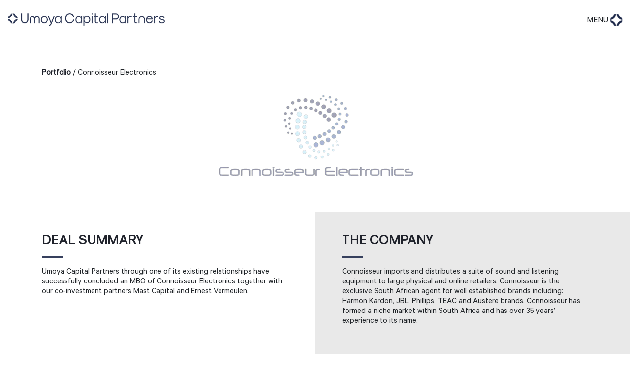

--- FILE ---
content_type: text/html; charset=UTF-8
request_url: https://umoyacapital.co.za/portfolio/connoisseur-electronics/
body_size: 42843
content:
<!doctype html>
<html lang="en-ZA">
<head>
	<meta charset="UTF-8">
	<meta name="viewport" content="width=device-width, initial-scale=1">
	<link rel="profile" href="http://gmpg.org/xfn/11">

	<!-- Swiper css -->
	<link rel='stylesheet' href='https://umoyacapital.co.za/wp-content/themes/provira/assets/swiper/swiper.min.css'>

<!-- Google tag (gtag.js) -->
<script async src="https://www.googletagmanager.com/gtag/js?id=G-BQHJ2XTH3T"></script>
<script>
  window.dataLayer = window.dataLayer || [];
  function gtag(){dataLayer.push(arguments);}
  gtag('js', new Date());

  gtag('config', 'G-BQHJ2XTH3T');
</script>
     
	<meta name='robots' content='index, follow, max-image-preview:large, max-snippet:-1, max-video-preview:-1' />

	<!-- This site is optimized with the Yoast SEO plugin v23.4 - https://yoast.com/wordpress/plugins/seo/ -->
	<title>Connoisseur Electronics - Umoya Capital Partners</title>
	<link rel="canonical" href="https://umoyacapital.co.za/portfolio/connoisseur-electronics/" />
	<meta property="og:locale" content="en_US" />
	<meta property="og:type" content="article" />
	<meta property="og:title" content="Connoisseur Electronics - Umoya Capital Partners" />
	<meta property="og:url" content="https://umoyacapital.co.za/portfolio/connoisseur-electronics/" />
	<meta property="og:site_name" content="Umoya Capital Partners" />
	<meta property="article:modified_time" content="2022-12-05T07:26:37+00:00" />
	<meta name="twitter:card" content="summary_large_image" />
	<script type="application/ld+json" class="yoast-schema-graph">{"@context":"https://schema.org","@graph":[{"@type":"WebPage","@id":"https://umoyacapital.co.za/portfolio/connoisseur-electronics/","url":"https://umoyacapital.co.za/portfolio/connoisseur-electronics/","name":"Connoisseur Electronics - Umoya Capital Partners","isPartOf":{"@id":"https://umoyacapital.co.za/#website"},"datePublished":"2022-09-01T09:00:42+00:00","dateModified":"2022-12-05T07:26:37+00:00","breadcrumb":{"@id":"https://umoyacapital.co.za/portfolio/connoisseur-electronics/#breadcrumb"},"inLanguage":"en-ZA","potentialAction":[{"@type":"ReadAction","target":["https://umoyacapital.co.za/portfolio/connoisseur-electronics/"]}]},{"@type":"BreadcrumbList","@id":"https://umoyacapital.co.za/portfolio/connoisseur-electronics/#breadcrumb","itemListElement":[{"@type":"ListItem","position":1,"name":"Home","item":"https://umoyacapital.co.za/"},{"@type":"ListItem","position":2,"name":"Connoisseur Electronics"}]},{"@type":"WebSite","@id":"https://umoyacapital.co.za/#website","url":"https://umoyacapital.co.za/","name":"Umoya Capital","description":".","publisher":{"@id":"https://umoyacapital.co.za/#organization"},"potentialAction":[{"@type":"SearchAction","target":{"@type":"EntryPoint","urlTemplate":"https://umoyacapital.co.za/?s={search_term_string}"},"query-input":{"@type":"PropertyValueSpecification","valueRequired":true,"valueName":"search_term_string"}}],"inLanguage":"en-ZA"},{"@type":"Organization","@id":"https://umoyacapital.co.za/#organization","name":"Umoya Capital","url":"https://umoyacapital.co.za/","logo":{"@type":"ImageObject","inLanguage":"en-ZA","@id":"https://umoyacapital.co.za/#/schema/logo/image/","url":"https://umoyacapital.co.za/wp-content/uploads/2023/05/ucp.png","contentUrl":"https://umoyacapital.co.za/wp-content/uploads/2023/05/ucp.png","width":450,"height":36,"caption":"Umoya Capital"},"image":{"@id":"https://umoyacapital.co.za/#/schema/logo/image/"}}]}</script>
	<!-- / Yoast SEO plugin. -->


<link rel="alternate" type="application/rss+xml" title="Umoya Capital Partners &raquo; Feed" href="https://umoyacapital.co.za/feed/" />
<link rel="alternate" type="application/rss+xml" title="Umoya Capital Partners &raquo; Comments Feed" href="https://umoyacapital.co.za/comments/feed/" />
<script type="text/javascript">
/* <![CDATA[ */
window._wpemojiSettings = {"baseUrl":"https:\/\/s.w.org\/images\/core\/emoji\/15.0.3\/72x72\/","ext":".png","svgUrl":"https:\/\/s.w.org\/images\/core\/emoji\/15.0.3\/svg\/","svgExt":".svg","source":{"concatemoji":"https:\/\/umoyacapital.co.za\/wp-includes\/js\/wp-emoji-release.min.js?ver=6.6.4"}};
/*! This file is auto-generated */
!function(i,n){var o,s,e;function c(e){try{var t={supportTests:e,timestamp:(new Date).valueOf()};sessionStorage.setItem(o,JSON.stringify(t))}catch(e){}}function p(e,t,n){e.clearRect(0,0,e.canvas.width,e.canvas.height),e.fillText(t,0,0);var t=new Uint32Array(e.getImageData(0,0,e.canvas.width,e.canvas.height).data),r=(e.clearRect(0,0,e.canvas.width,e.canvas.height),e.fillText(n,0,0),new Uint32Array(e.getImageData(0,0,e.canvas.width,e.canvas.height).data));return t.every(function(e,t){return e===r[t]})}function u(e,t,n){switch(t){case"flag":return n(e,"\ud83c\udff3\ufe0f\u200d\u26a7\ufe0f","\ud83c\udff3\ufe0f\u200b\u26a7\ufe0f")?!1:!n(e,"\ud83c\uddfa\ud83c\uddf3","\ud83c\uddfa\u200b\ud83c\uddf3")&&!n(e,"\ud83c\udff4\udb40\udc67\udb40\udc62\udb40\udc65\udb40\udc6e\udb40\udc67\udb40\udc7f","\ud83c\udff4\u200b\udb40\udc67\u200b\udb40\udc62\u200b\udb40\udc65\u200b\udb40\udc6e\u200b\udb40\udc67\u200b\udb40\udc7f");case"emoji":return!n(e,"\ud83d\udc26\u200d\u2b1b","\ud83d\udc26\u200b\u2b1b")}return!1}function f(e,t,n){var r="undefined"!=typeof WorkerGlobalScope&&self instanceof WorkerGlobalScope?new OffscreenCanvas(300,150):i.createElement("canvas"),a=r.getContext("2d",{willReadFrequently:!0}),o=(a.textBaseline="top",a.font="600 32px Arial",{});return e.forEach(function(e){o[e]=t(a,e,n)}),o}function t(e){var t=i.createElement("script");t.src=e,t.defer=!0,i.head.appendChild(t)}"undefined"!=typeof Promise&&(o="wpEmojiSettingsSupports",s=["flag","emoji"],n.supports={everything:!0,everythingExceptFlag:!0},e=new Promise(function(e){i.addEventListener("DOMContentLoaded",e,{once:!0})}),new Promise(function(t){var n=function(){try{var e=JSON.parse(sessionStorage.getItem(o));if("object"==typeof e&&"number"==typeof e.timestamp&&(new Date).valueOf()<e.timestamp+604800&&"object"==typeof e.supportTests)return e.supportTests}catch(e){}return null}();if(!n){if("undefined"!=typeof Worker&&"undefined"!=typeof OffscreenCanvas&&"undefined"!=typeof URL&&URL.createObjectURL&&"undefined"!=typeof Blob)try{var e="postMessage("+f.toString()+"("+[JSON.stringify(s),u.toString(),p.toString()].join(",")+"));",r=new Blob([e],{type:"text/javascript"}),a=new Worker(URL.createObjectURL(r),{name:"wpTestEmojiSupports"});return void(a.onmessage=function(e){c(n=e.data),a.terminate(),t(n)})}catch(e){}c(n=f(s,u,p))}t(n)}).then(function(e){for(var t in e)n.supports[t]=e[t],n.supports.everything=n.supports.everything&&n.supports[t],"flag"!==t&&(n.supports.everythingExceptFlag=n.supports.everythingExceptFlag&&n.supports[t]);n.supports.everythingExceptFlag=n.supports.everythingExceptFlag&&!n.supports.flag,n.DOMReady=!1,n.readyCallback=function(){n.DOMReady=!0}}).then(function(){return e}).then(function(){var e;n.supports.everything||(n.readyCallback(),(e=n.source||{}).concatemoji?t(e.concatemoji):e.wpemoji&&e.twemoji&&(t(e.twemoji),t(e.wpemoji)))}))}((window,document),window._wpemojiSettings);
/* ]]> */
</script>
<style id='wp-emoji-styles-inline-css' type='text/css'>

	img.wp-smiley, img.emoji {
		display: inline !important;
		border: none !important;
		box-shadow: none !important;
		height: 1em !important;
		width: 1em !important;
		margin: 0 0.07em !important;
		vertical-align: -0.1em !important;
		background: none !important;
		padding: 0 !important;
	}
</style>
<link rel='stylesheet' id='wp-block-library-css' href='https://umoyacapital.co.za/wp-includes/css/dist/block-library/style.min.css?ver=6.6.4' type='text/css' media='all' />
<style id='classic-theme-styles-inline-css' type='text/css'>
/*! This file is auto-generated */
.wp-block-button__link{color:#fff;background-color:#32373c;border-radius:9999px;box-shadow:none;text-decoration:none;padding:calc(.667em + 2px) calc(1.333em + 2px);font-size:1.125em}.wp-block-file__button{background:#32373c;color:#fff;text-decoration:none}
</style>
<style id='global-styles-inline-css' type='text/css'>
:root{--wp--preset--aspect-ratio--square: 1;--wp--preset--aspect-ratio--4-3: 4/3;--wp--preset--aspect-ratio--3-4: 3/4;--wp--preset--aspect-ratio--3-2: 3/2;--wp--preset--aspect-ratio--2-3: 2/3;--wp--preset--aspect-ratio--16-9: 16/9;--wp--preset--aspect-ratio--9-16: 9/16;--wp--preset--color--black: #000000;--wp--preset--color--cyan-bluish-gray: #abb8c3;--wp--preset--color--white: #ffffff;--wp--preset--color--pale-pink: #f78da7;--wp--preset--color--vivid-red: #cf2e2e;--wp--preset--color--luminous-vivid-orange: #ff6900;--wp--preset--color--luminous-vivid-amber: #fcb900;--wp--preset--color--light-green-cyan: #7bdcb5;--wp--preset--color--vivid-green-cyan: #00d084;--wp--preset--color--pale-cyan-blue: #8ed1fc;--wp--preset--color--vivid-cyan-blue: #0693e3;--wp--preset--color--vivid-purple: #9b51e0;--wp--preset--gradient--vivid-cyan-blue-to-vivid-purple: linear-gradient(135deg,rgba(6,147,227,1) 0%,rgb(155,81,224) 100%);--wp--preset--gradient--light-green-cyan-to-vivid-green-cyan: linear-gradient(135deg,rgb(122,220,180) 0%,rgb(0,208,130) 100%);--wp--preset--gradient--luminous-vivid-amber-to-luminous-vivid-orange: linear-gradient(135deg,rgba(252,185,0,1) 0%,rgba(255,105,0,1) 100%);--wp--preset--gradient--luminous-vivid-orange-to-vivid-red: linear-gradient(135deg,rgba(255,105,0,1) 0%,rgb(207,46,46) 100%);--wp--preset--gradient--very-light-gray-to-cyan-bluish-gray: linear-gradient(135deg,rgb(238,238,238) 0%,rgb(169,184,195) 100%);--wp--preset--gradient--cool-to-warm-spectrum: linear-gradient(135deg,rgb(74,234,220) 0%,rgb(151,120,209) 20%,rgb(207,42,186) 40%,rgb(238,44,130) 60%,rgb(251,105,98) 80%,rgb(254,248,76) 100%);--wp--preset--gradient--blush-light-purple: linear-gradient(135deg,rgb(255,206,236) 0%,rgb(152,150,240) 100%);--wp--preset--gradient--blush-bordeaux: linear-gradient(135deg,rgb(254,205,165) 0%,rgb(254,45,45) 50%,rgb(107,0,62) 100%);--wp--preset--gradient--luminous-dusk: linear-gradient(135deg,rgb(255,203,112) 0%,rgb(199,81,192) 50%,rgb(65,88,208) 100%);--wp--preset--gradient--pale-ocean: linear-gradient(135deg,rgb(255,245,203) 0%,rgb(182,227,212) 50%,rgb(51,167,181) 100%);--wp--preset--gradient--electric-grass: linear-gradient(135deg,rgb(202,248,128) 0%,rgb(113,206,126) 100%);--wp--preset--gradient--midnight: linear-gradient(135deg,rgb(2,3,129) 0%,rgb(40,116,252) 100%);--wp--preset--font-size--small: 13px;--wp--preset--font-size--medium: 20px;--wp--preset--font-size--large: 36px;--wp--preset--font-size--x-large: 42px;--wp--preset--spacing--20: 0.44rem;--wp--preset--spacing--30: 0.67rem;--wp--preset--spacing--40: 1rem;--wp--preset--spacing--50: 1.5rem;--wp--preset--spacing--60: 2.25rem;--wp--preset--spacing--70: 3.38rem;--wp--preset--spacing--80: 5.06rem;--wp--preset--shadow--natural: 6px 6px 9px rgba(0, 0, 0, 0.2);--wp--preset--shadow--deep: 12px 12px 50px rgba(0, 0, 0, 0.4);--wp--preset--shadow--sharp: 6px 6px 0px rgba(0, 0, 0, 0.2);--wp--preset--shadow--outlined: 6px 6px 0px -3px rgba(255, 255, 255, 1), 6px 6px rgba(0, 0, 0, 1);--wp--preset--shadow--crisp: 6px 6px 0px rgba(0, 0, 0, 1);}:where(.is-layout-flex){gap: 0.5em;}:where(.is-layout-grid){gap: 0.5em;}body .is-layout-flex{display: flex;}.is-layout-flex{flex-wrap: wrap;align-items: center;}.is-layout-flex > :is(*, div){margin: 0;}body .is-layout-grid{display: grid;}.is-layout-grid > :is(*, div){margin: 0;}:where(.wp-block-columns.is-layout-flex){gap: 2em;}:where(.wp-block-columns.is-layout-grid){gap: 2em;}:where(.wp-block-post-template.is-layout-flex){gap: 1.25em;}:where(.wp-block-post-template.is-layout-grid){gap: 1.25em;}.has-black-color{color: var(--wp--preset--color--black) !important;}.has-cyan-bluish-gray-color{color: var(--wp--preset--color--cyan-bluish-gray) !important;}.has-white-color{color: var(--wp--preset--color--white) !important;}.has-pale-pink-color{color: var(--wp--preset--color--pale-pink) !important;}.has-vivid-red-color{color: var(--wp--preset--color--vivid-red) !important;}.has-luminous-vivid-orange-color{color: var(--wp--preset--color--luminous-vivid-orange) !important;}.has-luminous-vivid-amber-color{color: var(--wp--preset--color--luminous-vivid-amber) !important;}.has-light-green-cyan-color{color: var(--wp--preset--color--light-green-cyan) !important;}.has-vivid-green-cyan-color{color: var(--wp--preset--color--vivid-green-cyan) !important;}.has-pale-cyan-blue-color{color: var(--wp--preset--color--pale-cyan-blue) !important;}.has-vivid-cyan-blue-color{color: var(--wp--preset--color--vivid-cyan-blue) !important;}.has-vivid-purple-color{color: var(--wp--preset--color--vivid-purple) !important;}.has-black-background-color{background-color: var(--wp--preset--color--black) !important;}.has-cyan-bluish-gray-background-color{background-color: var(--wp--preset--color--cyan-bluish-gray) !important;}.has-white-background-color{background-color: var(--wp--preset--color--white) !important;}.has-pale-pink-background-color{background-color: var(--wp--preset--color--pale-pink) !important;}.has-vivid-red-background-color{background-color: var(--wp--preset--color--vivid-red) !important;}.has-luminous-vivid-orange-background-color{background-color: var(--wp--preset--color--luminous-vivid-orange) !important;}.has-luminous-vivid-amber-background-color{background-color: var(--wp--preset--color--luminous-vivid-amber) !important;}.has-light-green-cyan-background-color{background-color: var(--wp--preset--color--light-green-cyan) !important;}.has-vivid-green-cyan-background-color{background-color: var(--wp--preset--color--vivid-green-cyan) !important;}.has-pale-cyan-blue-background-color{background-color: var(--wp--preset--color--pale-cyan-blue) !important;}.has-vivid-cyan-blue-background-color{background-color: var(--wp--preset--color--vivid-cyan-blue) !important;}.has-vivid-purple-background-color{background-color: var(--wp--preset--color--vivid-purple) !important;}.has-black-border-color{border-color: var(--wp--preset--color--black) !important;}.has-cyan-bluish-gray-border-color{border-color: var(--wp--preset--color--cyan-bluish-gray) !important;}.has-white-border-color{border-color: var(--wp--preset--color--white) !important;}.has-pale-pink-border-color{border-color: var(--wp--preset--color--pale-pink) !important;}.has-vivid-red-border-color{border-color: var(--wp--preset--color--vivid-red) !important;}.has-luminous-vivid-orange-border-color{border-color: var(--wp--preset--color--luminous-vivid-orange) !important;}.has-luminous-vivid-amber-border-color{border-color: var(--wp--preset--color--luminous-vivid-amber) !important;}.has-light-green-cyan-border-color{border-color: var(--wp--preset--color--light-green-cyan) !important;}.has-vivid-green-cyan-border-color{border-color: var(--wp--preset--color--vivid-green-cyan) !important;}.has-pale-cyan-blue-border-color{border-color: var(--wp--preset--color--pale-cyan-blue) !important;}.has-vivid-cyan-blue-border-color{border-color: var(--wp--preset--color--vivid-cyan-blue) !important;}.has-vivid-purple-border-color{border-color: var(--wp--preset--color--vivid-purple) !important;}.has-vivid-cyan-blue-to-vivid-purple-gradient-background{background: var(--wp--preset--gradient--vivid-cyan-blue-to-vivid-purple) !important;}.has-light-green-cyan-to-vivid-green-cyan-gradient-background{background: var(--wp--preset--gradient--light-green-cyan-to-vivid-green-cyan) !important;}.has-luminous-vivid-amber-to-luminous-vivid-orange-gradient-background{background: var(--wp--preset--gradient--luminous-vivid-amber-to-luminous-vivid-orange) !important;}.has-luminous-vivid-orange-to-vivid-red-gradient-background{background: var(--wp--preset--gradient--luminous-vivid-orange-to-vivid-red) !important;}.has-very-light-gray-to-cyan-bluish-gray-gradient-background{background: var(--wp--preset--gradient--very-light-gray-to-cyan-bluish-gray) !important;}.has-cool-to-warm-spectrum-gradient-background{background: var(--wp--preset--gradient--cool-to-warm-spectrum) !important;}.has-blush-light-purple-gradient-background{background: var(--wp--preset--gradient--blush-light-purple) !important;}.has-blush-bordeaux-gradient-background{background: var(--wp--preset--gradient--blush-bordeaux) !important;}.has-luminous-dusk-gradient-background{background: var(--wp--preset--gradient--luminous-dusk) !important;}.has-pale-ocean-gradient-background{background: var(--wp--preset--gradient--pale-ocean) !important;}.has-electric-grass-gradient-background{background: var(--wp--preset--gradient--electric-grass) !important;}.has-midnight-gradient-background{background: var(--wp--preset--gradient--midnight) !important;}.has-small-font-size{font-size: var(--wp--preset--font-size--small) !important;}.has-medium-font-size{font-size: var(--wp--preset--font-size--medium) !important;}.has-large-font-size{font-size: var(--wp--preset--font-size--large) !important;}.has-x-large-font-size{font-size: var(--wp--preset--font-size--x-large) !important;}
:where(.wp-block-post-template.is-layout-flex){gap: 1.25em;}:where(.wp-block-post-template.is-layout-grid){gap: 1.25em;}
:where(.wp-block-columns.is-layout-flex){gap: 2em;}:where(.wp-block-columns.is-layout-grid){gap: 2em;}
:root :where(.wp-block-pullquote){font-size: 1.5em;line-height: 1.6;}
</style>
<link rel='stylesheet' id='open-iconic-bootstrap-css' href='https://umoyacapital.co.za/wp-content/themes/provira/assets/css/open-iconic-bootstrap.css?ver=v4.0.0' type='text/css' media='all' />
<link rel='stylesheet' id='bootstrap-4-css' href='https://umoyacapital.co.za/wp-content/themes/provira/assets/css/bootstrap.css?ver=v4.0.0' type='text/css' media='all' />
<link rel='stylesheet' id='wp-bootstrap-4-style-css' href='https://umoyacapital.co.za/wp-content/themes/provira/style.css?ver=1.0.2' type='text/css' media='all' />
<link rel='stylesheet' id='provira_no-kirki-css' href='https://umoyacapital.co.za/wp-content/themes/provira/style.css' type='text/css' media='all' />
<style id='provira_no-kirki-inline-css' type='text/css'>
.custom-logo{height:60px;width:auto;}.navbar.bg-dark{background-color:#343a40 !important;}a,.btn-outline-primary,.content-area .sp-the-post .entry-header .entry-title a:hover,.btn-link{color:#007bff;}.btn-primary,input[type="button"],input[type="reset"],input[type="submit"],.sp-services-section .sp-single-service .sp-service-icon,.button.add_to_cart_button,.wc-proceed-to-checkout .checkout-button.button,.price_slider_amount button[type="submit"]{background-color:#007bff;}.btn-primary,input[type="button"],input[type="reset"],input[type="submit"],.btn-outline-primary,.button.add_to_cart_button,.wc-proceed-to-checkout .checkout-button.button,.price_slider_amount button[type="submit"]{border-color:#007bff;}.btn-outline-primary:hover{background-color:#007bff;border-color:#007bff;}.entry-title a:hover{color:#007bff !important;}.btn-primary:focus,.btn-outline-primary:focus{box-shadow:0 0 0 0.1rem #007bff !important;}.shop_table.shop_table_responsive.woocommerce-cart-form__contents button[type="submit"],.form-row.place-order button[type="submit"],.single-product .summary.entry-summary button[type="submit"]{background-color:0 0 0 0.1rem #007bff !important;border-color:0 0 0 0.1rem #007bff !important;}a:hover,a:active,a:focus,.btn-link:hover,.entry-meta a:hover,.comments-link a:hover,.edit-link a:hover{color:#0069d9;}.btn-primary:hover,.btn-primary:active,.btn-primary:focus,input[type="button"]:hover,input[type="button"]:active,input[type="button"]:focus,input[type="submit"]:hover,input[type="submit"]:active,input[type="submit"]:focus,.btn-primary:not(:disabled):not(.disabled):active,.button.add_to_cart_button:hover,.wc-proceed-to-checkout .checkout-button.button:hover,.price_slider_amount button[type="submit"]:hover{background-color:#0069d9;border-color:#0069d9;}.shop_table.shop_table_responsive.woocommerce-cart-form__contents button[type="submit"]:hover,.form-row.place-order button[type="submit"]:hover,.single-product .summary.entry-summary button[type="submit"]:hover{background-color:#0069d9 !important;border-color:#0069d9 !important !important;}.site-footer.bg-white{background-color:#ffffff !important;}.site-footer.text-muted{color:#6c757d !important;}.site-footer a{color:#007bff !important;}body,button,input,optgroup,select,textarea{font-family:-apple-system, BlinkMacSystemFont, &#039;Segoe UI&#039;, Roboto, Oxygen-Sans, Ubuntu, Cantarell, &#039;Helvetica Neue&#039;, sans-serif;font-weight:400;line-height:;letter-spacing:;}h1,h2,h3,h4,h5,h6,.h1,.h2,.h3,.h4,.h5,.h6{font-family:-apple-system, BlinkMacSystemFont, &#039;Segoe UI&#039;, Roboto, Oxygen-Sans, Ubuntu, Cantarell, &#039;Helvetica Neue&#039;, sans-serif;font-weight:500;line-height:;letter-spacing:;}.container{max-width:1140px;}.elementor-section.elementor-section-boxed>.elementor-container{max-width:1140px;}
</style>
<script type="text/javascript" src="https://umoyacapital.co.za/wp-includes/js/jquery/jquery.min.js?ver=3.7.1" id="jquery-core-js"></script>
<script type="text/javascript" src="https://umoyacapital.co.za/wp-includes/js/jquery/jquery-migrate.min.js?ver=3.4.1" id="jquery-migrate-js"></script>
<link rel="https://api.w.org/" href="https://umoyacapital.co.za/wp-json/" /><link rel="alternate" title="JSON" type="application/json" href="https://umoyacapital.co.za/wp-json/wp/v2/portfolio/239" /><link rel="EditURI" type="application/rsd+xml" title="RSD" href="https://umoyacapital.co.za/xmlrpc.php?rsd" />
<meta name="generator" content="WordPress 6.6.4" />
<link rel='shortlink' href='https://umoyacapital.co.za/?p=239' />
<link rel="alternate" title="oEmbed (JSON)" type="application/json+oembed" href="https://umoyacapital.co.za/wp-json/oembed/1.0/embed?url=https%3A%2F%2Fumoyacapital.co.za%2Fportfolio%2Fconnoisseur-electronics%2F" />
<link rel="alternate" title="oEmbed (XML)" type="text/xml+oembed" href="https://umoyacapital.co.za/wp-json/oembed/1.0/embed?url=https%3A%2F%2Fumoyacapital.co.za%2Fportfolio%2Fconnoisseur-electronics%2F&#038;format=xml" />
<style type="text/css">.recentcomments a{display:inline !important;padding:0 !important;margin:0 !important;}</style>			<style type="text/css">
				.wb-bp-front-page .wp-bs-4-jumbotron {
					background-image: url(https://umoyacapital.co.za/wp-content/themes/provira/assets/images/default-cover-img.jpeg);
				}
				.wp-bp-jumbo-overlay {
					background: rgba(33,37,41, 0.7);
				}
			</style>
		<link rel="icon" href="https://umoyacapital.co.za/wp-content/uploads/2021/06/cropped-fav-32x32.jpg" sizes="32x32" />
<link rel="icon" href="https://umoyacapital.co.za/wp-content/uploads/2021/06/cropped-fav-192x192.jpg" sizes="192x192" />
<link rel="apple-touch-icon" href="https://umoyacapital.co.za/wp-content/uploads/2021/06/cropped-fav-180x180.jpg" />
<meta name="msapplication-TileImage" content="https://umoyacapital.co.za/wp-content/uploads/2021/06/cropped-fav-270x270.jpg" />
		<style type="text/css" id="wp-custom-css">
			#port-feed-section{
    min-height: 388px;
}
.flat-perm {
    text-align: center;
    width: 100%;
    float: left;
}
.haval {
    width: 100%;
    float: left;
    margin-top: 20px;
    text-align: center;
}

.haval .numey-partner h4 {
    color: #1f222b;
}

.haval .numey-partner{
	background:#fff;
	    margin-top: -10px;
}

.camy-slogan img {
    margin-top: -28px;
}
.comq-slogan h3 {
    margin-top: 24px;
	text-align:center;
}

.specy-img img {
	max-width: 36px !important;
}
.kube-unito{
	text-align:center;
	width:100%;
}
.kube-unito img{
	width:100%;
}

.kube-unito img{
	max-width:220px;
}
.wokke a, .wokke a:hover, .wokke a:visited, .wokke a:active{
	color:#1f222b !important;
	font-weight:bold;
}

.transp-btn {
    color: #000 !important;
}

element.style {
}
.transp-btn {
    color: #000 !important;
}
.transp-btn {
    background: transparent;
    color: #fff;
}
.btn-side {
    margin-bottom: 10px;
}
.btn-side {
    height: 40px !important;
    line-height: 40px !important;
    border-radius: 0px !important;
	font-size: 16px !important;
}
.rekt-down {
    margin-top: -25px;
    right: -35px;
    z-index: -1;
    display: block;
    height: 38px;
    position: absolute;
    width: 48px;
    background-image: url(https://umoyacapital.co.za/wp-content/uploads/2022/10/btm.png) !important;
    background-repeat: no-repeat;
    background-size: cover;
    background-position: center center;
}
.rekt-up {
    top: 18px;
	z-index: -1;
    margin-left: -58px;
    display: block;
    height: 38px;
    position: absolute;
    width: 48px;
    background-image: url(https://umoyacapital.co.za/wp-content/uploads/2022/10/top.png) !important;
    background-repeat: no-repeat;
    background-size: cover;
    background-position: center center;
}

.grido-half img{
	max-width:300px;
	width:100%;
}

#single-compy-section .highlight {
    float: none;
    margin: 20px auto 25px;
}
.lapaa {
    padding-right: 40px;
}
.lumaa img{
	margin-top:-20px;
}

.lumaa img{
	opacity:.4;
}
.welcome-about-title {
    margin-top: 40px !important;
}
.single-portfolio #single-quot-section{
	min-height:140px !important;
}
.quantw{
    width: 100%;
    float: left;
    padding-left: 40px;
}
.single-portfolio .welcome-blurby {
    width: 100%;
    max-width: 100% !important;
}
@media (max-width: 767px) {
	.snip1264 {
    float: none !important;
    margin: 0 auto 15px !important;
}
	.page-id-248 #port-feed-section .padding-bottom-80{
	    padding-bottom: 0px !important;
}
	.single-portfolio #single-quot-section {
    min-height: 110px !important;
}
	.single-portfolio .lapaa {
    padding-right: 0px;
}
	.lumaa img{
	max-width: 280px;
	margin: 0 auto -40px !important;
}
	.single-portfolio #single-comp-section{
		background-image:none !important;
		background-color:#fff !important;
	}
#port-feed-section .grido-half {
    width: 100%;
    margin-bottom: 20px;
    float: left;
}
	.grido-half img {
		max-width: 216px !important;
	}
	.quantw {
    padding-left: 0px !important;
    margin-top: 20px;
}
}
.page-id-248 .haval{
	display:none !important;
}
.grido-half {
    margin-bottom: 20px;
    float: left;
    width: 100%;
}

/* Portfolio */

.snip1264 {
  position: relative;
  float: left;
  overflow: hidden;
  margin: 10px 1%;
  min-width: 220px;
  max-width: 310px;
  width: 100%;
  color: #fff;
  text-align: center;
  background-color: #848C8B;
}
.snip1264 * {
  -webkit-box-sizing: border-box;
  box-sizing: border-box;
  -webkit-transition: all 0.6s ease;
  transition: all 0.6s ease;
}
.snip1264 img {
  max-width: 100%;
  vertical-align: top;
  -webkit-transition: opacity 0.35s;
  transition: opacity 0.35s;
}
.snip1264 figcaption {
  position: absolute;
  top: 50%;
  -webkit-transform: translateY(-50%);
  transform: translateY(-50%);
  width: 100%;
  z-index: 1;
}
.snip1264 h4,
.snip1264 p {
  margin: 0;
  width: 100%;
  left: 0;
  opacity: 0;
}
.snip1264 h4 {
  padding: 0 30px;
	font-size:16px;
  display: inline-block;
  font-weight: 400;
  text-transform: uppercase;
  bottom: 50%;
	margin-bottom:10px;
	color:#fff;
  -webkit-transform: translateX(-100px);
  transform: translateX(-100px);
}
.snip1264 h4 span {
  font-weight: 400;
}
.snip1264 p {
  top: 50%;
  padding: 0 50px;
  font-size: 0.8em;
  font-weight: 500;
  -webkit-transform: translateX(-50px);
  transform: translateX(-50px);
}
.snip1264 .icons {
  -webkit-transform: translateX(50px);
  transform: translateX(50px);
  opacity: 0;
}
.snip1264 i {
  padding: 2px 5px;
  display: inline-block;
  font-size: 28px;
  color: #000000;
  text-align: center;
  opacity: 0.5;
}
.snip1264 i:hover {
  opacity: 1;
}
.snip1264 a {
      text-decoration: none;
    color: #fff;
    text-transform: capitalize;
    font-size: 16px;
}
.snip1264:hover img,
.snip1264.hover img {
  -webkit-filter: grayscale(100%);
  filter: grayscale(100%);
  opacity: 0.004;
}
.snip1264:hover h4,
.snip1264.hover h4,
.snip1264:hover p,
.snip1264.hover p,
.snip1264:hover .icons,
.snip1264.hover .icons {
  -webkit-transition-delay: 0.2s;
  transition-delay: 0.2s;
  -webkit-transform: translateX(0);
  transform: translateX(0);
}
.snip1264:hover h4,
.snip1264.hover h4,
.snip1264:hover .icons,
.snip1264.hover .icons {
  opacity: 1;
}
.snip1264:hover p,
.snip1264.hover p {
  opacity: 0.7;
}
.all-ty {
    position: absolute;
    z-index: 2;
    width: 100%;
    height: 125px;
    border: red;
    float: left;
	left: 0px;
}

		</style>
		</head>

<body class="portfolio-template-default single single-portfolio postid-239">
<div id="page" class="site">





<div id="mia-head" class="mia-head-wrap">
	<div id="masthead" class="site-header">
		<div class="container-fluid">
              <div class="row">
                  <div class="col-md-4 col-7">
                  	<div class="custo-logo-wrap">
                  		<a href="https://umoyacapital.co.za/">
                  			<img src="https://umoyacapital.co.za/wp-content/uploads/2021/06/ucp.png" />

                  		</a>
                  	</div>
                  </div>
                  <div class="col-md-8 col-5">	                    
					  <div class="mobi-menu-wrap">
						  <div class="lat-wrapper">
							  <div id="lat"> 
								  <div class="key-menu">
									  <ul>
										  <li>MENU</li>
										  <li><img src="https://umoyacapital.co.za/wp-content/uploads/2021/06/menu.png" /></li>	
									  </ul>

								  </div>
								  <span class="menu-liner"></span>
								  <span class="menu-liner"></span>
								  <span class="menu-liner"></span>
							  </div>
							  <div class="menuy" id="menuy">
								  <div class="cast-fence">
									   
									  <div class="menu-mobi-menu-container"><ul id="menu-mobi-menu" class="menu"><li id="menu-item-32" class="menu-item menu-item-type-post_type menu-item-object-page menu-item-home menu-item-32"><a href="https://umoyacapital.co.za/">HOME</a></li>
<li id="menu-item-109" class="menu-item menu-item-type-post_type menu-item-object-page menu-item-109"><a href="https://umoyacapital.co.za/about/">About</a></li>
<li id="menu-item-499" class="menu-item menu-item-type-post_type menu-item-object-page menu-item-499"><a href="https://umoyacapital.co.za/portfolio/">Portfolio</a></li>
<li id="menu-item-112" class="menu-item menu-item-type-post_type menu-item-object-page menu-item-112"><a href="https://umoyacapital.co.za/investment-focus-and-approach/">Investment Approach</a></li>
<li id="menu-item-105" class="menu-item menu-item-type-post_type menu-item-object-page menu-item-105"><a href="https://umoyacapital.co.za/contact/">Contact</a></li>
</ul></div>									  <button id="close">✕</button>
								  </div>						          
							  </div>
						  </div>
					  </div>									
				 </div>
				  
              </div>
        </div>
	</div>
</div>

	<div id="content" class="site-content mely-top">

  

<div class="offi-header"></div>



<div id="about-team-section" class="base-xs-about about-team-unit">
    <div class="screen-xs padding-40">
        <div class="container">
            <div class="row">
              <div class="col-12">
                <div class="title-wrap-lint welly wokke">
                    <p>
                        <a href="https://umoyacapital.co.za/portfolio">Portfolio</a> / Connoisseur Electronics                    
                    </p>                   
                </div>                  
              </div>
            </div>
            <div class="row">                
                  <div class="col-12">
                      <div class="lcome-contact-title text-center lumaa">
                        <img src="https://umoyacapital.co.za/wp-content/uploads/2022/09/new.png">
                          <h3>
                                                         </h3>
                          <!-- <div class="highlight"></div> -->
                      </div>
                  </div>
            </div>
        </div>
    </div>
</div>
<div id="single-comp-section" class="base-xs-porty port-comp-unit lqndity grey-bg bg-top" style="background-image: url(https://umoyacapital.co.za/wp-content/uploads/2022/10/www.png);">
    <div class="screen-xs padding-40">
        <div class="container">

            <div class="row">
              <div class="col-md-6 col-12">
                <div class="oriy-warp lcome-contact-title">
                    <h3>
                        DEAL SUMMARY                    </h3>  
                    <div class="highlight"></div>
                </div>  
                <div class="port-inner-one lapaa">
                  <p>Umoya Capital Partners through one of its existing relationships have successfully concluded an MBO of Connoisseur Electronics together with our co-investment partners Mast Capital and Ernest Vermeulen.</p>
                </div> 
              </div>
              <div class="col-md-6 col-12">
                <div class="quantw">
                    <div class="oriy-warp lcome-contact-title ">
                        <h3>
                            The company                        </h3>  
                        <div class="highlight"></div>
                    </div>  
                    <div class="port-inner-one">
                      <p>Connoisseur imports and distributes a suite of sound and listening equipment to large physical and online retailers. Connoisseur is the exclusive South African agent for well established brands including: Harmon Kardon, JBL, Phillips, TEAC and Austere brands. Connoisseur has formed a niche market within South Africa and has over 35 years’ experience to its name.</p>
                    </div>                 
                </div>   
              </div>
            </div>
        </div>        
    </div>
</div>
<div id="home-blurb-section" class="base-xs-home bg-dark-green home-blurb-unit">
    <div class="screen-xs padding-40">
        <div class="container">
            <div class="row">
                  <div class="col-12">
                      <div class="welcome-blurby text-white">
                                                </div>
                  </div>
            </div>
        </div>
    </div>
</div>



<div id="single-compy-section" class="baso-xs-porty port-comp-unit lqndity">
    <div class="screen-xs padding-top-80 padding-bottom-20">
        <div class="container">
            <div class="row">
                <div class="col-12">
                      <div class="lcome-contact-title text-center lumoa">
                          <h3>
                               Brands                          </h3>
                          <div class="highlight"></div>
                      </div>
                  </div>            
            </div>
            <div class="row">                
                  <div class="col-12">
                <div class="slider-wrapper" id="id-natay">
                    <!-- Swiper -->
                      <div class="swiper-container swiper-product">
                        <div class="swiper-wrapper">                        

                                                      <div class="swiper-slide">
                             <div class="grid">
                                <div class="kube-unito">
                                    <img src="https://umoyacapital.co.za/wp-content/uploads/2022/09/Connoisseur-1-1.png">
                                </div>
                            </div>
                          </div>
                                                      <div class="swiper-slide">
                             <div class="grid">
                                <div class="kube-unito">
                                    <img src="https://umoyacapital.co.za/wp-content/uploads/2022/09/7.png">
                                </div>
                            </div>
                          </div>
                                                      <div class="swiper-slide">
                             <div class="grid">
                                <div class="kube-unito">
                                    <img src="https://umoyacapital.co.za/wp-content/uploads/2022/09/8.png">
                                </div>
                            </div>
                          </div>
                                                      <div class="swiper-slide">
                             <div class="grid">
                                <div class="kube-unito">
                                    <img src="https://umoyacapital.co.za/wp-content/uploads/2022/09/4.png">
                                </div>
                            </div>
                          </div>
                                                      <div class="swiper-slide">
                             <div class="grid">
                                <div class="kube-unito">
                                    <img src="https://umoyacapital.co.za/wp-content/uploads/2022/09/5.png">
                                </div>
                            </div>
                          </div>
                                                      <div class="swiper-slide">
                             <div class="grid">
                                <div class="kube-unito">
                                    <img src="https://umoyacapital.co.za/wp-content/uploads/2022/09/6.png">
                                </div>
                            </div>
                          </div>
                                                      <div class="swiper-slide">
                             <div class="grid">
                                <div class="kube-unito">
                                    <img src="https://umoyacapital.co.za/wp-content/uploads/2022/09/2.png">
                                </div>
                            </div>
                          </div>
                                                      <div class="swiper-slide">
                             <div class="grid">
                                <div class="kube-unito">
                                    <img src="https://umoyacapital.co.za/wp-content/uploads/2022/09/3.png">
                                </div>
                            </div>
                          </div>
                                                        
                         </div>
                        </div> 
                         <!-- Add Arrows -->
                          <div class="swiper-button-next darky-next"></div>
                          <div class="swiper-button-prev darky-prev"></div>                       
                      </div>
                  </div>
            </div>
             
        </div>        
    </div>
</div>
             


<div id="single-quot-section" class="base-xs-porty single-quot-unit lqndity">
    <div class="screen-xs">
        <div class="container">
            <div class="row">                
                  <div class="col-12">
                    <div class="apply-center">
                        <a href="https://www.connoisseur.co.za" target="_blank" class="btn-side blk-text transp-btn">Visit Website</a>
                    </div> 
                  </div>
            </div>
        </div>        
    </div>
</div>





<!-- Demo styles -->
  <style>

    .swiper-button-next, .swiper-container-rtl .swiper-button-prev, .swiper-button-prev {
        outline: none !important;
    }

    .swiper-container {
      width: 90%;
      height: 100%;
    }
    .swiper-slide {
      text-align: center;
      font-size: 18px;
      background: #fff;

      /* Center slide text vertically */
      display: -webkit-box;
      display: -ms-flexbox;
      display: -webkit-flex;
      display: flex;
      -webkit-box-pack: center;
      -ms-flex-pack: center;
      -webkit-justify-content: center;
      justify-content: center;
      -webkit-box-align: center;
      -ms-flex-align: center;
      -webkit-align-items: center;
      align-items: center;
    }
</style>


<script>

jQuery(document).ready(function() {

  

      // Swiper slider
      var swiper = new Swiper('.swiper-product', {
      slidesPerView: 4,
      spaceBetween: 10,
      loop: true,
      speed: 1500,
      // init: false,
       navigation: {
        nextEl: '.swiper-button-next',
        prevEl: '.swiper-button-prev',
      },
      autoplay: {
        delay: 3500,
        disableOnInteraction: false,
      },
      breakpoints: {
         320: {
          slidesPerView: 1,
          spaceBetween: 2,
        },
         480: {
          slidesPerView: 1,
          spaceBetween: 2,
        },
        640: {
          slidesPerView: 2,
          spaceBetween: 4,
        },
        768: {
          slidesPerView: 3,
          spaceBetween: 4,
        },
        1024: {
          slidesPerView: 3,
          spaceBetween: 5,
        },
      }
    });



  });

  </script>


<script src='https://umoyacapital.co.za/wp-content/themes/provira/assets/swiper/swiper.min.js'></script>




	</div><!-- #content -->

	
    <div id="footer-light" class="footer-unit text-white footer-unit-light">

         <div class="container">
             <div class="row">              
	         	  <div class="col-md-3 col-12">
	         	  	<div class="foot-one-menu fotty-menu">
                  <img src="https://umoyacapital.co.za/wp-content/uploads/2021/06/uuu.png" />
	              </div>
	         	  </div>
              <div class="col-md-9 col-12">

                </div>   

              </div>
              <div class="row">              
                <div class="col-12">
                  <div class="design-by text-white">
                    <a href="mailto:info@umoyacapital.co.za">info@umoyacapital.co.za</a>
                  </div>
                </div>
              </div>
          </div>

           
     </div>

</div><!-- #page -->




<script>

    jQuery(document).ready(function() {

      // ===== Sticky header ==== 
        jQuery(window).scroll(function() {
          if (jQuery(this).scrollTop() > 150){  
              jQuery('#mia-head').addClass("sticky");
          }
          else{
              jQuery('#mia-head').removeClass("sticky");
          }
      });
      
      // Mobi menu script 
      document.querySelector("#lat").addEventListener("click", () => {
        menuy.classList.toggle("open");
      });

      document.querySelector("#close").addEventListener("click", () => {
        menuy.classList.toggle("open");
      });
		
//      document.querySelector("#menuy").addEventListener("click", () => {
//         menuy.classList.toggle("open");
//       });
      
  });

  </script>






<script type="text/javascript" src="https://umoyacapital.co.za/wp-content/themes/provira/assets/js/bootstrap.js?ver=v4.0.0" id="bootstrap-4-js-js"></script>

</body>
</html>


--- FILE ---
content_type: text/css
request_url: https://umoyacapital.co.za/wp-content/themes/provira/style.css?ver=1.0.2
body_size: 55992
content:
/*!
Theme Name: Provira
Theme URI: http://www.mustard.agency/
Author: Mustard
Author URI: Mustard Minions
Description: "WP Bootstrap 4" is a simple & easy to use WordPress theme. It is based on world's most popular framework for responsive websites, Twitter Bootstrap 4. "WP Bootstrap 4" is a perfect combination of Bootstrap 4 and WordPress. It is fast and light-weight with around 20 kb style.css. It is also search engine friendly. It has a built-in slider for featured posts on blog's home page. It supports all major & popular WordPress plugins like Jetpack, Contact Form 7, Elementor, Beaver Builder, SiteOrigin Page Builder etc. Check demo on https://bootstrap-wp.com
Version: 1.0.7
License: GNU General Public License v3 or later
License URI: https://www.gnu.org/licenses/gpl.html
Text Domain: wp-bootstrap-4
Tags: custom-background, custom-logo, custom-menu, featured-images, threaded-comments, translation-ready, two-columns, left-sidebar, right-sidebar, custom-colors, footer-widgets, full-width-template, rtl-language-support, sticky-post, theme-options, blog

This theme, like WordPress, is licensed under the GPL.
Use it to make something cool, have fun, and share what you've learned with others.

WP Bootstrap 4 is based on Underscores https://underscores.me/, (C) 2012-2017 Automattic, Inc.
Underscores is distributed under the terms of the GNU GPL v2 or later.
*/
body { 
	background-color: #fff; 
	font-family: 'Calibre', sans-serif !important;
	font-size: 16px !important;
}

html {
  scroll-behavior: smooth;
}

hr { background-color: #ccc; border: 0; height: 1px; margin-bottom: 1.5em; }

dt { font-weight: bold; }

dd { margin: 0 1.5em 1.5em; }

img { height: auto; /* Make sure images are scaled correctly. */ max-width: 100%; /* Adhere to container width. */ }

figure { margin: 1em 0; /* Extra wide images within figure tags don't overflow the content area. */ }

table { margin: 0 0 1.5em; width: 100%; }


/*--------------------------------------------------------------
# Custom
--------------------------------------------------------------*/
body { -ms-word-wrap: break-word; word-wrap: break-word; -webkit-font-smoothing: auto; text-rendering: optimizeLegibility !important; -moz-osx-font-smoothing: grayscale; font-smoothing: auto; }

a, button, input { -webkit-transition: all 0.5s ease; -o-transition: all 0.5s ease; transition: all 0.5s ease; }

blockquote { font-size: 1.25rem; padding: 1.25rem 1.75rem; }



.navbar-dark .navbar-nav .dropdown-menu a { display: block; width: 100%; padding: .25rem 1.5rem; clear: both; font-weight: 400; color: #212529; text-align: inherit; white-space: nowrap; background-color: transparent; border: 0; }

.site-footer { padding-top: 3rem; padding-bottom: 3rem; }

.comment-navigation .nav-next, .posts-navigation .nav-next, .post-navigation .nav-next { float: right; text-align: right; width: 50%; }

.comment-navigation .nav-previous, .posts-navigation .nav-previous, .post-navigation .nav-previous { float: left; text-align: left; width: 50%; }

.post-thumbnail { margin-top: 1.5em; display: inline-block; }

.card-title.entry-title { margin-bottom: .25rem; }

.entry-meta { font-size: .9rem; }

.entry-footer { font-size: .9rem; margin-top: 1rem; }

.comments-link { float: right; margin: 4px 0px 4px 10px; font-size: 90%; padding-top: 0.2em; }


/*--------------------------------------------------------------
# Media Queries
--------------------------------------------------------------*/
@media (min-width: 768px) { .hentry.card .card-body { padding: 2.5rem 4rem; }
  .wb-hide-mobile-sidebar .wp-bp-sidebar-width { display: block; } }

 


/*--------------------------------------------------------------
# Core Section Styles
--------------------------------------------------------------*/
@font-face {
    font-family: 'Calibre';
    src: url('https://umoyacapital.co.za/wp-content/themes/provira/font/Calibre-Regular.eot');
    src: url('https://umoyacapital.co.za/wp-content/themes/provira/font/Calibre-Regular.eot?#iefix') format('embedded-opentype'),
        url('https://umoyacapital.co.za/wp-content/themes/provira/font/Calibre-Regular.woff2') format('woff2'),
        url('https://umoyacapital.co.za/wp-content/themes/provira/font/Calibre-Regular.woff') format('woff'),
        url('https://umoyacapital.co.za/wp-content/themes/provira/font/Calibre-Regular.svg#Calibre-Regular') format('svg');
    font-weight: normal;
    font-style: normal;
    font-display: swap;
}

@font-face {
    font-family: 'Sk-Modernist';
    src: url('https://umoyacapital.co.za/wp-content/themes/provira/font/Sk-Modernist-Bold.eot');
    src: url('https://umoyacapital.co.za/wp-content/themes/provira/font/Sk-Modernist-Bold.eot?#iefix') format('embedded-opentype'),
        url('https://umoyacapital.co.za/wp-content/themes/provira/font/Sk-Modernist-Bold.woff2') format('woff2'),
        url('https://umoyacapital.co.za/wp-content/themes/provira/font/Sk-Modernist-Bold.woff') format('woff'),
        url('https://umoyacapital.co.za/wp-content/themes/provira/font/Sk-Modernist-Bold.svg#Sk-Modernist-Bold') format('svg');
    font-weight: bold;
    font-style: normal;
    font-display: swap;
}



.shades{
	background: rgba(0,0,0,0.7);
}

.shades-blue{
	background: rgba(0,0,0,0.2);
	/*background: rgb(107,126,131);
	background: linear-gradient(141deg, rgba(107,126,131,0.2777485994397759) 32%, rgba(85,105,107,0.7455357142857143) 46%, rgba(41,66,71,0.7679446778711485) 57%, rgba(30,57,64,0.908000700280112) 69%, rgba(7,38,45,0.8855917366946778) 86%);
*/
}

.shades-blue-rock{
	background: rgba(35,85,120,0.9);
}
.shades-blue-contact{
	background: rgba(27,43,66,0.8);
}

.light-shades{
	background: rgba(255,209,75,0.5);
}


[class*="base-xs-landing"] [class*="screen-xs"] {
    background-size: cover;
}

[class*="home-xs-"] [class*="screen-xs"], [class*="base-xs-"] [class*="screen-xs"] {
    display: table-cell;
    vertical-align: middle;
}

[class*="home-xs-"], [class*="base-xs-"] {
    background-size: cover;
    background-repeat: no-repeat;
    background-position: top center;
    display: table;
    min-height: 210px;
    position: relative;
    width: 100%;
    z-index: 0;
    overflow: hidden;
	overflow:hidden;
}

.bg-btm{
	background-position: bottom center !important;
}

.bg-top{
	background-position: top center !important;
}

.padding-20 {
    padding: 20px 0;
}
.padding-30 {
    padding: 30px 0;
}
.padding-40 {
    padding: 40px 0;
}
.padding-50 {
    padding: 50px 0;
}
.padding-80 {
    padding: 80px 0;
}
.padding-top-20 {
    padding-top: 20px;
}
.padding-top-30 {
    padding-top: 30px;
}
.padding-top-40 {
    padding-top: 40px;
}
.padding-top-50 {
    padding-top: 50px;
}

.padding-top-80 {
    padding-top: 80px;
}

.padding-bottom-20 {
    padding-bottom: 20px;
}
.padding-bottom-30 {
    padding-bottom: 30px;
}
.padding-bottom-40 {
    padding-bottom: 40px;
}
.padding-bottom-50 {
    padding-bottom: 50px;
}

.padding-bottom-80 {
    padding-bottom: 80px;
}

.padding-bottom-300 {
    padding-bottom: 400px;
}

.padding-left-40{
    padding-left:80px;
}


.full-height, .video-container{
	min-height: 856px;
    height: 88vh;
}

.mely-top{
	padding-top: 0px;
}

.fixed-bg{
    background-attachment: fixed;
}

.bg-bottom {
    background-position: bottom center;
}

/*--------------------------------------------------------------
# Header Styles
--------------------------------------------------------------*/

@media (max-width: 1380px) {
	.menu-wrap ul {
	    margin: 9px auto 0px;
	    padding: 0;
	    list-style: none;
	    display: table;
	    max-width: 450px;
	}
}

@media (max-width: 1296px) {
	.menu-wrap a {
	    padding: 6px 8px 5px !important;
	}
}

.custo-logo-wrap svg{
    width: 100%;
    float: left;
    height: auto;
}

.custo-logo-wrap img{
    width: 100%;
    max-width: 320px;
    -webkit-transition: all 0.5s ease;
    -o-transition: all 0.5s ease;
    transition: all 0.5s ease;
    margin-top: 13px;
    position: absolute;
    padding: 14px 0px 0px 1px;
}

.sticky .custo-logo-wrap img{
	max-width: 270px;
    margin-top: 0px;
    padding: 20px 0px 0px 0px;
}

.sticky{
	 min-height: 62px !important;
	 background: rgba(255,255,255,.98) !important;
}

.mia-head-wrap{
	width: 100%;
    float: left;
    z-index: 15;
    -webkit-transition: all 0.5s ease;
    -o-transition: all 0.5s ease;
    transition: all 0.5s ease;
    position: fixed;
    min-height: 78px;
    background: #fff;
}

.home .mia-head-wrap{
	background-color: #fff;
}

#company-section .btn-white {
    color: #fff !important;
}

.toper-menu-unit {
    float: right;
    padding: 0px;
}

.toper-menu-unit a, .toper-menu-unit a:visited, .toper-menu-unit a:active{
	color: #009F4D !important;
}


/*Menu Styles*/

.current-menu-item a:visited, .current_page_item a:visited {
    color: #fff !important;
}


.switcher img{
	display:none !important;
}

.switcher .option {
    position: relative;
    z-index: 30;
    padding: 10px;
    line-height: 22px;
    margin-right: 125px;
    float: right;
    margin-top: 25px;
}

.sticky .switcher .option {
	margin-top: 16px !important;
}

.switcher > .selected > a {
    border: none !important;
    background: #fff;
    color: #ADADAD !important;
    padding: 3px 5px;
    background-image: none !important;
    overflow: hidden;
    font-size: 11px;
}
.switcher > .selected {
    background: #FFFFFF none !important;
    position: relative;
    z-index: 46;
    width: 28px;
    overflow: hidden;
}
.switcher{
	overflow: visible !important;
}

.gtranslatey{
    position: absolute;
    margin-top: -21px;
    margin-left: 10px;
}

.switcher .option a.selected {
    background: transparent !important;
}

.switcher .option a:hover {
    background: transparent !important;
}

.menu-wrap ul { 
  margin:3px auto 0px; 
  padding: 0; 
  list-style: none; 
  display: table;
  width: 100%;
  max-width: 540px;
  text-align: right;
  float: right;
  -webkit-transition: all 0.5s ease;
  -o-transition: all 0.5s ease;
  transition: all 0.5s ease;
}

.sticky .menu-wrap ul { 
	 margin-top:0px !important;
}

.sticky .toper-menu{
	display: none;
}

.menu-wrap li { 
  display: table-cell; 
  position: relative; 
  padding: 0px;
  font-size: 13px;
}

.hovereffect .overfowly {
    height: 40% !important;
    margin-top: 97% !important;
    opacity: 1.6 !important;
}

.gform_wrapper textarea, .gform_wrapper input{
	color: #555 !important;
}

.sticky .menu-wrap a {
  color: #fff !important;
}

.menu-wrap a {
  color: #fff !important;
  text-transform: capitalize;
  text-decoration: none;
  display: inline-block;
  padding: 6px 4px 5px;
  position: relative;
  font-size: 15px;
  text-transform: capitalize;
  margin-left: 18px;
}
.menu-wrap a:hover {
	color:#fff !important;
}
.menu-wrap a:after {    
  background: none repeat scroll 0 0 transparent;
  bottom: 0;
  content: "";
  display: block;
  height: 2px;
  left: 50%;
  position: absolute;
  background: #fff;
  transition: width 0.3s ease 0s, left 0.3s ease 0s;
  width: 0;
}
.menu-wrap a:hover:after { 
      width: 72%;
    left: 14%;
    color: #fff;
}

/*.current-menu-item a:after { 
      width: 72% !important;
    left: 14% !important;
    color: #000 !important;
}*/

.current-menu-item a{
	color: #fff !important;
}

.fotty-menu .menu-main-menu-container, .fotty-social, .foot-copyrite-wrap{
	    font-size: 13px;
}

.fotty-menu .menu-main-menu-container{
	width: 100%;
}

.single-post .site-main .card{
	border: none !important;
}

.menu-main-menu-container{
	width: 100%;
	float: left;
	margin-top: 0px;
	-webkit-transition: all 0.5s ease;
    -o-transition: all 0.5s ease;
    transition: all 0.5s ease;
    max-width: 650px;
    display: inline-block;
    margin-right: 20px;
}

.sticky .menu-main-menu-container{
	margin-top: 0px;
}

.switcher .selected a:hover{
	background: transparent !important;
	background-image: none !important;
}

.menu-wrap{
	margin-top:25px;
    text-align: right;
    float: right;
    width: 100%;
        max-width: 1200px;
    -webkit-transition: all 0.5s ease;
    -o-transition: all 0.5s ease;
    transition: all 0.5s ease;
}

.sticky .menu-wrap{
	 margin-top: 13px;
}

.tom-dd{
    color: #212529 !important;
}

.tile-descr-small{
    margin-bottom: 0px;
    margin-top: 4px;
    color: #ddd !important;
}
.custo-logo-wrap{
	max-width: 198px;
    float: left;
    margin-top: 0px;
    -webkit-transition: all 0.5s ease;
    -o-transition: all 0.5s ease;
    transition: all 0.5s ease;
}

.sticky .custo-logo-wrap{
	    max-width: 112px;
}
.current-menu-item a, .current_page_item a{
    color: #d14c24;
    font-weight: 400;
}




.home-sider{
    border: 2px solid #fff !important;
}

.home-sider:visited, .home-sider:active{
	color: #fff !important;
}

.current-menu-item  a:hover:after { 
      width: 0px;
    left: 0px;
}

.dark-themey a{
    color: #000;
}

.dark-themey a:hover{
    color: #000;
}

#mainhead .current-menu-item a, #mainhead .current_page_item a{
    color: #fff;
    font-weight: 800;
}

#mainhead .menu-item-27{
    border: 2px solid #bc1e1d;
}



.dark-themey a:after {
    background: #009f95 !important;
}

.toper-menu{
	width: 100%;
	float: left;
	margin-top: 12px;
	text-align: right;
	    -webkit-transition: all 0.5s ease;
    -o-transition: all 0.5s ease;
    transition: all 0.5s ease;
}


/*--------------------------------------------------------------
# Header mobile Styles
--------------------------------------------------------------*/

.menu-liner{
    height: 2px;
    width: 23px;
    background: #1f222b;
    float: right;
	display:none;
}

.key-menu {
    font-size: 18px;
    width: 100%;
	-webkit-transition: all 0.5s ease;
    -o-transition: all 0.5s ease;
    transition: all 0.5s ease;
}

.key-menu:hover{
	letter-spacing:1px;
}

#lat:hover .key-menu:hover{
	letter-spacing:1px;
}
.key-menu ul{
	list-style:none !important;
	padding:0px !important;
	margin:0px !important;
}

.key-menu ul li{
	display:inline-block;
}

.key-menu ul img{
	max-width:25px;
	width:100%;
}

#lat {
        width: 112px;
    text-align: right;
	-webkit-transition: all 0.5s ease;
    -o-transition: all 0.5s ease;
    transition: all 0.5s ease;
}

.menu-liner:nth-child(2){
  margin-top: 5px;
}

.menu-liner:nth-child(3){
  margin-top: 5px;
}

.linery{
    width: 2px;
    height: 106px;
    background: #fff;
    margin: 0 auto;
}

.concise-blurb{
    max-width: 650px;
    margin:0 auto;
    float:none;
    line-height: 22px;
}


#lat{
    font-size: 34px;
    float: right;
    margin-top: 3px;
    cursor: pointer;
}

.mopi-icon{
    font-size: 60px;
    color: #000;
}

#menuy li a:hover {
    color: #36405d !important;
}

#menuy .current_page_item a {
    color: #1f222b !important;
    background-color: transparent !important;
}

.page-id-10 #menuy .current-menu-item a{
    color: #848c8b !important;
}

.cast-fence {
  position: fixed;
  top: 0;
  right: 0;
  width: 100%;
  height: 100%;
  color: #fff;
  background: #848c8b;
  display: flex;
  align-items: center;
  justify-content: center;
  opacity: 0;
  visibility: hidden;
  transition: 0.9s;
  max-width: 380px;
  left: auto;
}
.open .cast-fence{
  opacity: 1;
  visibility: visible;
}

.menuy {
  position: fixed;
  top: 0;
	left:auto;
  right: 0;
  width: 100%;
	max-width:380px;
  height: 100%;
  color: #fff;
  background: transparent;
  display: flex;
  align-items: center;
  justify-content: center;
  opacity: 0;
  visibility: hidden;
  transition: 0.9s;
}
.menuy ul {
     list-style: none;
    margin: 0 0px 0 64px;
    padding: 0;
}
.menuy ul li {
  transition: 0.6s 0.5s;
  transform: scale(5);
  opacity: 0;
  --distance: 150px;
}
.menuy ul li a {
    text-decoration: none;
    color: inherit;
    text-transform: uppercase;
    font-size: 20px;
    letter-spacing: 1px;
    line-height: 48px;
    font-weight: 800;
    float: left;
       -webkit-transition: all 0.5s ease;
    -o-transition: all 0.5s ease;
    transition: all 0.5s ease;
        font-family: 'Sk-Modernist' !important;
}
.menuy ul li a:hover{
    letter-spacing: 2px;
}
.menuy ul li:nth-child(1) {
  transform: translateX(var(--distance));
}
.menuy ul li:nth-child(2) {
  transform: translateX(calc(var(--distance)*-1));
}
.menuy ul li:nth-child(3) {
  transform: translateX(var(--distance));
}
.menuy ul li:nth-child(4) {
  transform: translateX(calc(var(--distance)*-1));
}
.menuy ul li:nth-child(5) {
  transform: translateX(var(--distance));
}
.menuy ul li:nth-child(6) {
  transform: translateX(calc(var(--distance)*-1));
}
.menuy ul li:nth-child(7) {
  transform: translateX(calc(var(--distance)*-1));
}

.menuy.open {
  opacity: 1;
  visibility: visible;
}
.menuy.open ul li {
  opacity: 1;
  transform: scale(1);
  line-height: 38px;
  text-align: left;
  float: left;
  border:none;
    width: 100%;
}

#close {
  position: absolute;
  top: 2rem;
  right: 1rem;
  border: 0;
  color: #fff !important;
  background: none;
  font-size: 40px;
  outline: none !important;
}

.mobi-menu-wrap{
    width: 100%;
    float:right;
    position: relative;
    z-index: 300;
    padding:10px 0px 10px 0px;
    margin-top: 15px !important;
    max-width: 130px;
        -webkit-transition: all 0.5s ease;
    -o-transition: all 0.5s ease;
    transition: all 0.5s ease;
}
.mm-brand-wrap{
    width: 200px;
    float: left;
}

.sticky .mobi-menu-wrap{
	margin-top: 6px !important;
}

@media (max-width: 1100px) {
    .mobi-menu-wrap {
        margin-top: 14px !important;
    }
    .mely-top {
        padding-top: 62px !important;
    }
    .menu-wrap{
        display: none;
    }

    .page-id-16 #mainhead .current-menu-item {
        border: none !important;
    }
   
    .custo-logo-wrap{
        width: 100%;
    }
    .mia-head-wrap {
    min-height: 72px !important;
}
}

@media (max-width: 560px){
	#home-section .top-banner-blurb h1, .h1 {
    	font-size: 26px !important;
	}
}

@media (max-width: 1244px) {
    .menu-wrap li {
        font-size: 12px !important;
    }
    .switcher > .selected {
        width: 33px !important;
    }


}

@media (max-width: 767px) {
    .mi-grapes {
        margin-bottom: 18px;
    }
    .features .v-tabs a.v-tab-head {
        float: left;
        width: 100%;
    }

    #home-join-section{
        text-align: center;
    }
    .cc-img{
        display: none;
    }
    .las-wetu{
        max-width: 500px;
        margin:0 auto;
    }
    .pdt-listing-unit {
        float: left;    
        width: 47% !important;
         margin-right: 2% !important;
    }
    .pdt-listing-unit:nth-child(2n) {
        margin-right: 0px !important;
    }
    .home-pdt-listing .pdt-listing-unit:nth-child(3n) {
        width: 47% !important;
        margin-right: 2% !important;
    }

    .pdt-list-btn-titl {
        width: 100% !important;
        padding: 0px 5px 20px;
        float: left;
        font-size: 14px;
        font-weight: 300;
        position: relative !important;
        margin-top: 0px !important;
        display: block !important;
        background: #EDEDED !important;
        color: #3B3B3B !important;
    }
    .pdt-list-btn-titl:nth-child(3n) {
        width: 100% !important;
    }
    #home-pdt-section .pdt-list-btn-titl svg path{
        fill:#333 !important;
    }
    .pdt-listing-unit:nth-child(2n) .pdt-list-btn-title {
        background: #EDEDED !important;
    }
    .pdt-list-btn-titl a{
        color: #3B3B3B !important;
    }
    .slide-pic {
        float: left;
        width: 25%;
        position: absolute;
        bottom: -1px;
        display: none;
    }
    .slide-blurb {
        width: 100%;
    }
    .single-career .app-doll-wrapper {
        float: left;
        width: 100%;
        padding-left: 15px;
        padding-right: 15px;
    }

    .single-career .app-doll-list {
        min-height: auto !important;
        padding-bottom: 0px !important;
        background: #fff !important;
    }
    .single-career .app-doll-block{
            padding-bottom: 15px !important;
    }
}


@media (min-width: 767px) {
.rich-picy{
 display: none;
}
}

.rich-picy{
    width: 100%;
    text-align: center;
}

.rich-picy img{
    max-width: 160px;
    width: 100%;
    border-radius: 50%;
    margin-top: 10px;
}



/*
 *   Scrollbar STYLE
 */

::-webkit-scrollbar-track
{
    -webkit-box-shadow: inset 0 0 10px rgba(0,0,0,0.1);
    background-color: #fff;
}

::-webkit-scrollbar
{
    width: 10px;
    background-color: #232325;
}

::-webkit-scrollbar-thumb
{
    background: #333335; /* fallback for old browsers */
  background: -webkit-linear-gradient(to left, #333335, #232325); /* Chrome 10-25, Safari 5.1-6 */
  background: linear-gradient(to left, #333335, #232325); /* W3C, IE 10+/ Edge, Firefox 16+, Chrome 26+, Opera 12+, Safari 7+ */
}


@media (max-width: 650px){
    .menuy ul li a {
        font-size: 20px !important;
		line-height: 50px !important;
		font-weight: 800;
    }
	.menuy ul {
		margin: 0 0px 0 30px !important;
	}
}


/*
*** Scroll to top Style
*/

#return-to-top {
    position: fixed;
    bottom: 60px;
    right: 20px;
    background: rgba(0, 0, 0, 0.5);
    width: 50px;
    z-index: 30;
    height: 50px;
    display: block;
    text-decoration: none;
    -webkit-border-radius: 35px;
    -moz-border-radius: 35px;
    border-radius: 35px;
    display: none;
    -webkit-transition: all 0.3s linear;
    -moz-transition: all 0.3s ease;
    -ms-transition: all 0.3s ease;
    -o-transition: all 0.3s ease;
    transition: all 0.3s ease;
}
#return-to-top i {
    color: #fff;
    margin: 0;
    position: relative;
    left: 13px;
    top: 11px;
    font-size: 26px;
    -webkit-transition: all 0.3s ease;
    -moz-transition: all 0.3s ease;
    -ms-transition: all 0.3s ease;
    -o-transition: all 0.3s ease;
    transition: all 0.3s ease;
}
#return-to-top:hover {
    background: rgba(0, 0, 0, 0.9);
}
#return-to-top:hover i {
    color: #fff;
    top: 10px;
}
.bot-up{
    font-size: 39px;
    color: #fff;
    position: absolute;
    margin-left: 6px;
    margin-top: 3px;
}



/*Button Anime*/

.dark-btn{
	background: rgb(0,49,60) !important;
background: linear-gradient(90deg, rgba(0,49,60,1) 49%, rgba(1,58,67,1) 63%, rgba(2,66,73,1) 70%, rgba(4,81,84,1) 84%, rgba(5,88,89,1) 100%) !important;
}

.btn-side {
  display: inline-block;
  color: #fff;
background: #1f222b;
width: auto;
  height: 40px;
  line-height: 34px;
  text-decoration: none;
  position: relative;
  overflow: hidden;
  cursor: pointer;
  text-align: center;
  border-radius: 20px;
  padding-left: 35px;
  padding-right: 35px;
  font-size: 13px;
  text-transform: unset;
      font-weight: 300;
   border: 2px solid #36405d;
}

.btn-side:hover{
	color: #fff !important;
	text-decoration: none;
	background: #36405d;
}

.btn-side:before {
  content: "";
  position: absolute;
  top: -30px;
  left: -80px;
  height: 100px;
  width: 70px;
  background: rgba(255, 255, 255, .7);
  transform: rotate(20deg);
}
.btn-side:hover:before {
  left: 220px;
  transition: all .9s;
}
.btn-side {margin-bottom:10px;}

.maky-tt {
    text-align: center;
    width: 100%;
    float: left;
}


.transp-btn{
    background: transparent;
    color: #fff;
}

.button{
  display: inline-block;
  color: #fff;
  background: #000 !important;
  width: auto;
  height: 40px;
  line-height: 40px;
  text-decoration: none;
  position: relative;
  overflow: hidden;
  cursor: pointer;
  text-align: center;
  border-radius: 0px;
  font-weight: 500;
  padding:12px 16px !important;
  font-size: 12px;
  border:none !important;
  border-radius: 0px !important;
}

.btn-white{
	color: #fff !important;
	border-color:#009F4D !important;
}

.btn-white .fa{
	color: #fff;
}


/** Footer Styles **/

.sec-foot-wrapper{
	max-width: 805px;
	float: none;
	margin:0 auto;
}

.foot-second-wrap{
	float: left;
	width: 100%;
}
.foot-second-wrap li{
	display: inline;
	list-style-type: none;
	margin-right: 1px;
    font-weight: 300;

}

.foot-second-wrap li, .foot-second-wrap li a{
	color: #fff;
}

.fotty-social svg {
    width: 16px;
    margin-top: 0px;
    position: absolute;
    margin-left: -25px;
}

.fotty-social li{
	display: inline;
	list-style-type: none;
}

.fotty-menu {
    float: left;
    width: 100%;
}
.fotty-social{
	float: left;
}

.menu-footer-home-container {
    text-align: right;
    width: 100%;
    float: left;
}

.menu-footer-home-container ul {
    list-style: none;
    padding-left: 0px;
    margin-left: 0px;
    margin-bottom: 8px;
}

.menu-footer-home-container ul li {
    display: inline-block;
    margin-left: 30px;
    color: #fff;
}

.menu-footer-home-container ul li a, .menu-footer-home-container ul li a:visited{
	color: #fff !important;
}

.menu-footer-home-container ul li a:hover, .menu-footer-home-container ul li a:active{
	color: #36405d !important;
}

.fotty-social ul{
	margin-left: 0px;
    padding-left: 0px;
    padding-bottom: 0px;
    margin-bottom: 0px;
    margin-top: 6px;
}

.footer-unit-light{
	background-color: #1f222b;
	padding-top: 45px;
	padding-bottom: 45px;
	width: 100%;
	float: left;
	overflow: hidden;
	position: relative;
	z-index: 4;
}

.fotty-menu .current-menu-item a:visited, .fotty-menu .current_page_item a:visited {
    color: #fff !important;
    font-weight: 300;
}

.footer-unit-dark{
	background: #004D54;
	padding-top: 45px;
	padding-bottom: 35px;
	width: 100%;
	float: left;
	overflow: hidden;
	margin-bottom: 40px;
}

.foot-first-wrap h3 {
    margin-bottom: 27px;
    letter-spacing: 1px;
}

.footer-unit-light img{
	float: left;
}


.mit-header-img{
	float: left;
	width: 100%;
	margin-bottom: 20px;
}

.mit-header-img img {
    max-width: 205px;
}

@media (max-width: 420px){
	#home-section .top-banner-blurb h1, .h1 {
    	font-size: 24px !important;
	}
}

@media (max-width: 767px){
	.home .full-height, .video-container {
		min-height: 500px !important;
    height: 56vh !important;
	}
}


/*
***hover two Style
*/

.two-cube-unit{
	width: 49%;	
	margin-right: 2% !important;
}

.three-cube-unit{
	width: 32.5%;	
}

.four-cube-unit{
	width: 24.2%;	
}

.two-main-left .servoly {
    margin-bottom: 2%;
}

.two-main-right .servoly {
    margin-bottom: 4%;
}

.cube-unit{
	margin-right: 1%;
	float: left;
	margin-bottom: 14px;
}

.two-main-left {
    margin-right: 1% !important;
    width: 50% !important;
    margin-bottom: 0px !important;
}


.three-cube-unit:nth-child(3n){
	margin-right: 0px !important;
}
.two-cube-unit:nth-child(2n){
	margin-right: 0px !important;
}

.four-cube-unit:nth-child(4n){
	margin-right: 0px !important;
}

#health-direction-section{
	margin-top: 50px;
}


@media (max-width: 900px){
	.three-cube-unit {
	    width: 31% !important;
	}
	.three-cube-unit:nth-child(3n) {
	    margin-right: 2% !important;
	}
	
}

@media (max-width: 800px) {
	.three-cube-unit {
	    width: 49% !important;
	}

	.three-cube-unit:nth-child(2n) {
	    margin-right: 0px;
	}
	.three-cube-unit:nth-child(3n) {
	    margin-right: 1% !important;
	}
}

@media (max-width: 790px){
	.three-cube-unit, .three-cube-unit:nth-child(2n), .three-cube-unit:nth-child(3n) {
        width: 100% !important;
	    margin-right: 0px !important;
	    max-width: 458px;
	    float: none !important;
	    margin: 0 auto !important;
	}
	.two-cube-unit, .two-cube-unit:nth-child(2n) {
    width: 100% !important;
	    margin-right: 0px !important;
	    max-width: 458px;
	    float: none !important;
	    margin: 0 auto !important;
	}
}

@media (max-width: 767px) {
	#about-section .ori-warp {
    max-width: 360px;
    padding: 0px 0px;
    float: none;
    margin: 0 auto;
}
.three-cube-unit:last-child{
		margin-bottom: 50px;
	}
	#about-carou-section .padding-bottom-80 {
		padding-bottom: 40px;
	}
	#about-team-section .padding-top-80 {
		padding-top: 50px;
	}
}

@media (max-width: 630px) {
	.three-cube-unit {
	    width: 100% !important;
	}	
}

.hovereffecto {
	width: 100%;
	height: 100%;
	float: left;
	overflow: hidden;
	position: relative;
	text-align: center;
	cursor: default;
	background: #000;
}

.hovereffecto .overlay {
	width: 100%;
	height: 100%;
	position: absolute;
	overflow: hidden;
	top: 0;
	left: 0;
	padding: 50px 20px;
}

.hovereffecto img {
	opacity: 0.94;
	display: block;
	position: relative;
	max-width: none;
	width: calc(100% + 20px);
	-webkit-transition: opacity 0.35s, -webkit-transform 0.35s;
	transition: opacity 0.35s, transform 0.35s;
	-webkit-transform: translate3d(-10px,0,0);
	transform: translate3d(-10px,0,0);
	-webkit-backface-visibility: hidden;
	backface-visibility: hidden;
}

.hovereffecto:hover img {
	opacity: 0.6;
	filter: alpha(opacity=40);
	-webkit-transform: translate3d(0,0,0);
	transform: translate3d(0,0,0);
}

.hovereffecto:hover .owny-shades{
	opacity: 1 !important;
	background:rgba(0,0,0,.6);
}

.hovereffecto:hover .bluey{
	background:rgba(35,85,120,.6) !important;
}

.servoly .owny-shades{
	opacity: .4;
	background:rgba(0,0,0,.4);
}


.scale-bg {
    background-size: cover;
    display: block;
    height: 100%;
    transform: scale(1, 1);
    transition: transform 4s;
}

.hovereffecto:hover .scale-bg{
	transform: scale(1.1, 1.1) !important;
}

.ownage{
	width: 100%;
	overflow: hidden;
    background-size: cover;
    background-repeat: no-repeat;
    background-position: top center;
    width: calc(100% + 20px);
    -webkit-transition: all 0.5s ease;
    -o-transition: all 0.5s ease;
    transition: all 0.5s ease;
    -webkit-transform: translate3d(-10px,0,0);
	transform: translate3d(-10px,0,0);
}

.hovereffecto:hover .ownage{
	-webkit-transform: translate3d(0,0,0);
	transform: translate3d(0,0,0);
}

.sevo-white{
	float: left;
    width: 100%;
    padding: 20px 0px;
}

.swiper-container {
    width: 100% !important;
    height: 100%;
}


.blog-ownage{
	height: 430px;
	width: calc(100% + 0px) !important;
	-webkit-transform: translate3d(0px,0,0) !important;
	transform: translate3d(0px,0,0) !important;
	background-position: top center;
}

.other-ownage{
	height: 430px;
	width: calc(100% + 0px) !important;
	-webkit-transform: translate3d(0px,0,0) !important;
	transform: translate3d(0px,0,0) !important;
	background-position: top center;
}

.team-ownage{
	height: 440px;
	width: calc(100% + 0px) !important;
	-webkit-transform: translate3d(0px,0,0) !important;
	transform: translate3d(0px,0,0) !important;
	background-position: top center;
}

.swiper-slide{
	font-size: 14px !important;
}

.kube-unit, .kube-unit p{
	text-align: left;
}

.people-ownage{
	height: 260px;
}
.hovereffecto a{
    margin-top: 0px;
    color: #FFF;
    opacity: 0;
    filter: alpha(opacity=0);
    -webkit-transition: opacity 0.35s, -webkit-transform 0.35s;
    transition: opacity 0.35s, transform 0.35s;
    -webkit-transform: translate3d(0,100%,0);
    transform: translate3d(0,100%,0);
    z-index: 4;
    position: absolute;
    opacity: 1;
    width: 400px;
    height: 400px;
    float: left;
    left: 0px;
    top: 0px;
}

.hovereffecto:hover a, .hovereffecto:hover p, .hovereffecto:hover h2 {
  opacity: 1;
  filter: alpha(opacity=100);
  -webkit-transform: translate3d(0,0,0);
  transform: translate3d(0,0,0);
}


.owny-shades{
	position: absolute;
	width: 640px;
	height: 508px;
	left: 0px;
	top: 0px;	
	opacity: 0;
	-webkit-transition: all 0.5s ease;
    -o-transition: all 0.5s ease;
    transition: all 0.5s ease;
}

.hovereffecto h2 {
	text-transform: uppercase;
	color: #fff;
	text-align: center;
	position: relative;
	font-size: 17px;
	overflow: hidden;
	padding: 0.5em 0;
	background-color: transparent;
}


.hovereffecto:hover h2:after {
	-webkit-transform: translate3d(0,0,0);
	transform: translate3d(0,0,0);
}

.hovereffecto p {
	color: #FFF;
	opacity: 0;
	filter: alpha(opacity=0);
	-webkit-transition: opacity 0.35s, -webkit-transform 0.35s;
	transition: opacity 0.35s, transform 0.35s;
	-webkit-transform: translate3d(100%,0,0);
	transform: translate3d(100%,0,0);
}

.hovereffecto:hover p {
	opacity: 1;
	filter: alpha(opacity=100);
	-webkit-transform: translate3d(0,0,0);
	transform: translate3d(0,0,0);
}


.cube-unit h5 {
    margin-top: 0px;
    float: left;
    text-align: left;
    width: 100%;
    margin-bottom: 0px;
    font-weight: 400;
    font-size: 15px;
    padding: 15px 0px;
}


.bg-blue{
	background: #00acac;
}

.bg-green{
	background: #6cc046;
}

.bg-dark-green{
	background: #1f222b;
}

.bg-yellow{
	background: #ffd14a;
}

.bg-orange{
	background: #f58225;
}

.three-cube-wrap {
    width: 100%;
    float: left;
}


.divider{
	width: 100%;
	float: left;
	height: 2px;
	background: #000;
	margin-top:10px;
	margin-bottom: 40px;
}


.blurb-sp {
    width: 100%;
    float: left;
    padding: 0px;
}

.facil-blurb{	
    min-height: 100px;
}

.kube-unit h5 a, .kube-unit h5 a:hover, .kube-unit h5 a:active, .kube-unit h5 a:visited{	
	color: #1f222b !important;
	font-weight: 400;
}
.soci-blurb{	
    min-height: 300px;
}

.newsy-blurb {
    min-height: 220px;
}


@media (max-width: 767px) {

	.four-cube-unit {
	    width: 49%;
	}
	.four-cube-unit:nth-child(2n) {
	    margin-right: 0px;
	}
}

/*
*** Homepage
*/

h1, .h1 {
    font-size: 34px;
    letter-spacing: 0px;
    line-height: 44px;
    font-weight: 400 !important;
    color: #1f222b;
    text-transform: uppercase;
}


h2, .h2 {
    font-size: 23px;
    line-height: 30px;
    font-weight: 400 !important;
    color: #1f222b;
}

h3, .h3 {
    font-size: 26px;
    line-height: 32px;
    font-weight: 600 !important;
    color: #1f222b;
    text-transform: uppercase;
}


h4, .h4 {
    font-size: 20px;
    line-height: 22px;
    font-weight: 500 !important;
    color: #1f222b;
}


h5, .h5 {
    font-size: 18px;
    line-height: 22px;
    color: #1f222b;
    font-weight: 600 !important;
}


h6, .h6 {
    font-size: 16px;
    line-height: 18px;
    font-weight: 600 !important;
}



h1 span{
	font-weight: 300;
}

.contenty-wrap{
	width: 100%;
	float: left;
}
.grey-bg{
 background-color: #e9e9e9;
}

.deep-grey-bg{
 background-color: #f2f0e9;
}


.pale-bg{
	background-color: rgba(0,0,0,.5);
}

.white-bg{
 background-color: #fff;
}

.black-bg{
 background-color: #000;
}

.blue-bg{
 background-color: #1f222b;
}

.green-bg{
 background-color: #009F4D !important;
 position: relative;
 z-index: 4;
}

.concise p, .concise h2 {
    max-width: 740px;
    margin: 0 auto 1rem;
}

.text-black{
	color: #000;
}


.highlight {
    width: 42px;
    height: 3px;
    background: #36405d;
    float: left;
    margin-top: 11px;
    margin-bottom: 20px;
}

.text-white .title-wrap p, .text-white h1, .text-white h2, .text-white h3, .text-white h4, .text-white h5, .text-white h6{
	color:#fff !important;
}

.text-red, .text-red a, .text-red a:hover, .text-red a:visited, .text-red a:active{
	color: #009F4D !important;
	-webkit-transition: all 0.5s ease;
    -o-transition: all 0.5s ease;
    transition: all 0.5s ease;
}

.text-green, .text-green a, .text-green a:hover, .text-green a:visited, .text-green a:active{
	color: #36405d !important;
	-webkit-transition: all 0.5s ease;
    -o-transition: all 0.5s ease;
    transition: all 0.5s ease;
}

h1 span, h2 span{
	color: #36405d !important;
	font-weight: 600;
}

.text-cyan, p.text-cyan{
	color:#74accd !important;
}

.text-red a:hover{
	text-decoration: none;
	letter-spacing: .6px;
	
}

.fotty-menu li a, .fotty-menu li a:active, .fotty-menu li a:hover, .fotty-menu li a:visited{
-webkit-transition: all 0.5s ease;
    -o-transition: all 0.5s ease;
    transition: all 0.5s ease;
}


.fotty-menu li a:hover{
	text-decoration: none;
	letter-spacing: 1px;
}

.title-wrap p {
    float: left;
    margin-top: 0px;
    width: 100%;
    padding-bottom: 4px;
    margin-bottom: 0px;
}

.title-wrap {
    width: 100%;
    margin-bottom: 20px;
    float: left;
}

.title-center {
    width: 100%;
    float: left;
    text-align: center;
}


.title-center .highlight {
    margin-left: auto;
    margin-right: auto;
    float: none;
}

.welcome-blurby {
    width: 100%;
    float: left;
    border-left: 3px solid #36405d;
    padding-left: 49px;
    font-size: 20px;
    max-width: 882px;
}

.welcome-blurby strong{
	color: #36405d;
}

strong{
	color: #36405d;
}
.welcome-blurby p:last-child{
	padding-bottom:0px;
	margin-bottom: 0px;
}

.top-banner-blurb{
	text-align: right;
}

.top-banner-blurb .highlight {
    width: 42px;
    height: 3px;
    background: #fff;
    float: right;
    margin-top: 11px;
    margin-bottom: 20px;
}

.stepa-wrap {
        float: left;
    width: 100%;
    max-width: 440px;
    font-size: 21px;
    margin-top: 77px;
}

.stepa-unit-body p {
    line-height: 28px !important;
}

#home-steps-section h3 {
    margin-bottom: 18px;
}

#home-steps-section .padding-80 {
    padding-top: 110px;
}

.stepa-unit-circle {
    width: 90px;
    height: 90px;
    border-radius: 50%;
    position: absolute;
    z-index: -1;
    margin-top: -30px;
    margin-left: -58px;
}
.steri-one{
	background: #e9e9e9;
}
.steri-two{
	background: #1b514a;
}
.steri-three{
	background: #0d3335;
}

.ticky{
	width: 100%;
	float: left;
	padding-left: 0px;
}

.ticky ul {
    list-style-type: none;
    padding-left: 7px;
}

.menu-footer-home-container{
	font-size: 11px;
}

.ricky ul {
    list-style-type: none;
    padding-left: 0px;
}

.welcome-about-list ul li {
    margin-bottom: 10px;
    padding-left: 28px;
    padding-top: 10px;
}

.ticky ul li {
	font-size: 16px;

}

.welcome-about-list ul li:before {
    list-style-type: none;
    display: block;
    content: "";
    margin-top: 5px;    
    position: absolute;
    background-size: cover;    
}

.ticky ul li:before {
	background: transparent url(https://umoyacapital.co.za/wp-content/uploads/2021/06/ticky.png) no-repeat;
	width: 20px;
    height: 20px;
    margin-left: -34px;
    margin-top: -2px;
}

.ricky ul li:before {
	background-color: #36405d;
	width: 10px;
    height: 10px;
    margin-left: -24px;
    border-radius: 50%;
}

.welcome-about-title {
    width: 100%;
    float: left;
    margin-top: 70px;
}

.apply-center {
    width: 100%;
    text-align: center;
}



.contact-inner, .contact-inner-one{
	float: left;
	width: 100%;
}

.welcome-contact-title {
    float: left;
    width: 100%;
    max-width: 255px;
}

.home-apply-unit{
	min-height: 420px;
}

.design-by{
	width: 100%;
	float: left;
	text-align: right;
}

.design-by a, .design-by a:hover, .design-by a:active, .design-by a:visited{
	color: #fff !important;
	font-size: 12px;
}

.design-by a:hover{
	opacity: .8;
}

.grey-paddy {
    width: 1000px;
    height: 700px;
    background: #e9e9e9;
    position: absolute;
    margin-top: -119px;
    z-index: -1;
    margin-left: -15px;
}

.deep-paddy {
    width: 1000px;
    height: 1050px;
    background: #1f222b;
    position: absolute;
    margin-top: -135px;
    z-index: -1;
    right: 17px;
}
.welcome-partner-title {
    width: 100%;
    float: left;
    padding-left: 55px;
}

.ricky {
    width: 100%;
    float: left;
}

.foot-one-menu img {
    max-width: 260px;
    position: absolute;
}

.pagey-top-unit{
	min-height: 410px;
}

.conty-lend ul {
    margin-left: 0px;
    padding-left: 15px;
}

.linka-wrap {
    max-width: 472px;
    margin-top: 36px;
}

.linka-wrap, .linka-unit{
	width: 100%;
	float: left;
}

.linka-left, .linka-right{
	display: inline-block;
	float: left;
}

.linka-left{
	width: 30%;
}

.linka-right{
	width: 70%;
}

.linka-left img {
    max-width: 80px;
    float: left;
    background: #1f222b;
}

.linka-unit {
    margin-bottom: 33px;
}

.ror {
    margin-top: 22px;
}


.linka-line {
    width: 1px;
    background: green;
    height: 516px;
    position: absolute;
    margin-left: 40px;
    z-index: -1;
}


#apply-head {
    margin-left: 0px;
    margin-bottom: 0px;
    font-size: 13px;
    padding-left: 20px;
    padding-right: 20px;
    line-height: 25px;
}


@media (max-width: 1065px) {
	.menu-main-menu-container {
	    max-width: 580px !important;
	}
}

@media (max-width: 970px) {
	.menu-main-menu-container {
	    max-width: 490px !important;
	}
}

@media (min-width: 766px) {
	.show-on-mobi{
		display: none;
	}
}

@media (max-width: 765px) {
	.hide-on-mobi{
		display: none;
	}
	.show-on-mobi .welcome-partner-title {
	    padding-left: 0px !important;
	    margin-top: 0px !important;
	}
	.menu-footer-home-container {
	    text-align: center;
	    width: 100%;
	    float: none;
	    margin: 0 auto;
	    max-width: 320px;
	}
	.design-by {
	    width: 100%;
	    float: none;
	    text-align: center;
	}
	.foot-one-menu img {
	    position: relative;
	    max-width: 180px;
	    float: none;
	    margin-bottom: 14px;
	}
	.fotty-menu {
	    text-align: center;
	}
	.welcome-partner-title {
	    padding-left: 0px !important;
	    margin-top: 44px;
	}
	.deep-paddy {
	    right: 0px !important;
	}
	.ruwet{
		background-color: #fff;
		z-index: 4;
	}
	.welcome-about-title {
	    margin-top: 0px;
	}
	.grey-paddy{
		display: none !important;
	}
	.ticky {
	    padding-left: 0px !important;
	}
	.ticky ul {
	    padding-left: 8px !important;
	}
	.stepa-wrap {
	    margin-bottom: 0px;
		float: none;
		margin: 55px auto 0px;
	}
	.linka-wrap{
		margin-bottom:40px;
	}
	#home-section {
	    height: 60vh;
	    min-height: 600px;
	}
}

@media (max-width: 560px) {
	.lendity .padding-40 {
    	padding: 12px 0;
	}
	h1, .h1 {
		font-size: 28px;
	}
	h3, .h3 {
		font-size: 20px;
	}
	.padding-80 {
		padding: 50px 0;
	}
	#contact-section .contact-inner.text-green {
		margin-top: -20px;
	}
}


@media (max-width: 840px) {
	video {
		  position:relative !important;
		    -o-object-fit: contain !important;
         object-fit: contain !important;
	}
}

@media (max-width: 480px) {
	
	.sticky.mia-head-wrap {
		min-height: 60px !important;
	}
	.sticky .custo-logo-wrap img {
		margin-top: 2px !important;
	}
	.custo-logo-wrap img {
		max-width: 228px !important;
		margin-top: 16px !important;
	}
	.home #apply-section br{
		display:none !important;
	}
	.home #apply-section .title-wrap {
		max-width: 335px;
		float: none;
		margin: 0 auto;
	}
	.home p {
		font-size: 16px !important;
	}
	body, p {
		line-height: 20px !important;
		font-size: 16px !important;
	}
	.home-apply-unit {
		min-height: 270px !important;
	}
	#apply-section .title-wrap {
		margin-bottom: 0px !important;
	}
	.fixed-bg {
		background-attachment: scroll !important;
	}
}


@media (max-width: 560px) {
	.obtaa {
		margin-bottom: 20px;
		margin-top: -14px;
	}
	#service-section .ori-warp {
		max-width: 500px;
		padding: 20px 0px;
		float: none;
		margin: 0 auto;
	}
}

@media (max-width: 767px) {
	#about-section{
		background-image:none !important;
		background-color:#e9e9e9 !important;
	}
	.padding-80 {
		padding: 60px 0;
	}
	#service-inve-section{
		background-image:none !important;
	}
	#service-inve-section .ori-warr {
		padding-left: 0px !important;
		padding-right: 0px !important;
		padding-top: 0px !important;
		padding-bottom: 0px !important;
	}
	#service-section{
		background-image:none !important;
	}
	.min-card {
		max-width: 380px;
		float: none !important;
		margin: 0 auto 30px !important;
	}
}

#home-section .top-banner-blurb h1 br{
	display:none;
}

#home-section .top-banner-blurb {
    text-align: right;
    max-width: 662px;
    float: right;
}


@media (max-width: 900px) {
	.home .full-height, .video-container {
		min-height: 680px;
		height: 70vh;
	}
}

@media (max-width: 480px) {
	h3, .h3 {
		font-size: 16px !important;
		line-height: 22px !important;
	}
	.key-menu {
		font-size: 16px !important;
	}
	.key-menu ul img {
		max-width: 20px !important;
	}
	.cast-fence{
		max-width:100% !important;
	}
	#content .lendity {
		min-height: 110px !important;
	}
}

@media (max-width: 1100px) {
	.offi-header {
		background: #eee;
		height: 11px !important;
	}
}

@media (max-width: 480px) {
	h4, .h4 {
	    font-size: 15px !important;
	}
	h2, .h2 {
	    font-size: 18px !important;
	}
	h1, .h1 {
	  font-size: 25px !important;
      line-height: 35px !important;
	}
	.welcome-blurby {
	    font-size: 15px !important;
	}
	.welcome-blurby {
	    border-left: 2px solid #36405d !important;
	    padding-left: 16px !important;
	}
	.ticky ul li {
	    font-size: 15px !important;
	}
	.padding-80 {
	    padding: 60px 0 !important;
	}
}

.whitale a, .whitale a:hover, .whitale a:visted, .whitale a:active{
	color:#fff !important;
}


.menu-footer-home-container a{
	color:#fff !important;
}

/*Tony*/


.offi-header {
    width: 100%;
    float: left;
    height: 80px;
    border-bottom: 1px solid #eee;
}

.lendity{
    min-height: 130px !important;
}

.iframe-footer{
    width: 100%;
    float: left;
}

.iframe-footer iframe{
    width: 100%;
    float: left;
    margin-bottom: -10px;
}


body, p{
    font-family: 'Calibre' !important;
        line-height: 20px;
	font-size:17px;
}

h1, h2, h3, h4, h5, h6{
    font-family: 'Sk-Modernist' !important;
}


h1 a, h2 a, h3 a, h4 a, h5 a, h6 a{
    font-family: 'Sk-Modernist' !important;
}



/* The hover effect
-------------------------------------------------------------- */


.img-list {
list-style: none !important;
padding: 0 !important;
margin: 0 !important;
    float:left;
}
.img-list li {
border: 5px solid transparent;
box-sizing: border-box;
width: 100%;
float: left;
position: relative;
cursor: pointer;
    max-width: 500px;
    margin-left: 0px;
margin-bottom: 10px;
}
.img-list img {
max-width: 100%;
vertical-align: middle;
}
.img-list li:before {
transition: all .5s ease;
content: "";
position: absolute;
top: 0;
left: 0;
right: 0;
bottom: 0;
background: #333;
transform: scale(0);
}
.img-list li:hover:before {
opacity: .3;
transform: scale(1);
}
.img-list li:after {
transition: all .6s ease .2s;
content: "";
position: absolute;
top: 8px;
left: 8px;
right: 8px;
bottom: 8px;
border: 1px solid #aaa;
background: #000;
opacity: 0;
transform: scale(0);
}
.img-list li:hover:after {
opacity: .2;
transform: scale(1);
}

/* End */



.ori-warp{
    max-width: 500px;
    padding: 20px 40px;
    float: left;
}

.ori-warr{
    max-width: 100%;
    padding: 20px 40px;
    float: left;
    padding-left: 20% !important;
}

.title-wrap-lint {
    width: 100%;
    margin-bottom: 20px;
    margin-top: 20px;
    float: left;
}

#about-service-section{
    min-height: 328px;
}

.min-card-title{
    font-family: 'Sk-Modernist' !important;
    font-size: 17px;
    font-weight: bold;
        margin-bottom: 16px;
}

.min-card {
    text-align: center;
    width: 100%;
    float: left;
    min-height: 214px;
    background: #f8f8f8;
      padding: 45px 20px 20px 20px;
    border-radius: 3px;
    box-shadow: 0px 0px 1px 0px rgb(0 0 0 / 30%);
}

.home p{
	font-size:19px !important;
}

#about-team-section .highlight {
    float: none;
    margin: 20px auto 25px;
}

#service-card-section{
	background-color:#848c8b;
}

.swiper-button-next, .swiper-button-prev{
	-webkit-filter: grayscale(100%);
}

#contact-section .contact-inner.text-green {
    margin-top: -20px;
}



.fancy {
	-webkit-animation: blurFadeInOut 3s ease-in backwards;
	-moz-animation: blurFadeInOut 3s ease-in backwards;
	-ms-animation: blurFadeInOut 3s ease-in backwards;
	animation: blurFadeInOut 3s ease-in backwards;
}


.fancy{
	-webkit-animation: none;
	-moz-animation: none;
	-ms-animation: none;
	animation: none;
	text-shadow: 0px 0px 1px #fff;
}
.fancy span {
	-webkit-animation: blurFadeIn 3s ease-in 12s backwards;
	-moz-animation: blurFadeIn 1s ease-in 12s backwards;
	-ms-animation: blurFadeIn 3s ease-in 12s backwards;
	animation: blurFadeIn 3s ease-in 12s backwards;
	color: #fff !important;
}


.fancy span:nth-child(1) {
	-webkit-animation-delay: 0s;
	-moz-animation-delay: 0s;
	-ms-animation-delay: 0s;
	animation-delay: 0s;
}

.fancy span:nth-child(2) {
	-webkit-animation-delay: 1s;
	-moz-animation-delay: 1s;
	-ms-animation-delay: 1s;
	animation-delay: 1s;
}
.fancy span:nth-child(3) {
	-webkit-animation-delay: 2s;
	-moz-animation-delay: 2s;
	-ms-animation-delay: 2s;
	animation-delay: 2s;
}

.fancy span:nth-child(4) {
	-webkit-animation-delay: 3s;
	-moz-animation-delay: 3s;
	-ms-animation-delay: 3s;
	animation-delay: 3s;
}

@-webkit-keyframes blurFadeInOut {
	0% {
		opacity: 0;
		text-shadow: 0px 0px 40px #fff;
		-webkit-transform: scale(1.3);
	}
	20%, 75% {
		opacity: 1;
		text-shadow: 0px 0px 1px #fff;
		-webkit-transform: scale(1);
	}
	100% {
		opacity: 0;
		text-shadow: 0px 0px 50px #fff;
		-webkit-transform: scale(0);
	}
}
@-webkit-keyframes blurFadeIn {
	0% {
		opacity: 0;
		text-shadow: 0px 0px 40px #fff;
		-webkit-transform: scale(1.3);
	}
	50% {
		opacity: 0.5;
		text-shadow: 0px 0px 10px #fff;
		-webkit-transform: scale(1.1);
	}
	100% {
		opacity: 1;
		text-shadow: 0px 0px 1px #fff;
		-webkit-transform: scale(1);
	}
}
@-webkit-keyframes fadeInBack {
	0% {
		opacity: 0;
		-webkit-transform: scale(0);
	}
	50% {
		opacity: 0.4;
		-webkit-transform: scale(2);
	}
	100% {
		opacity: 0.2;
		-webkit-transform: scale(5);
	}
}
@-webkit-keyframes fadeInRotate {
	0% {
		opacity: 0;
		-webkit-transform: scale(0) rotate(360deg);
	}
	100% {
		opacity: 1;
		-webkit-transform: scale(1) rotate(0deg);
	}
}
/**/

@-moz-keyframes blurFadeInOut {
	0% {
		opacity: 0;
		text-shadow: 0px 0px 40px #fff;
		-moz-transform: scale(1.3);
	}
	20%, 75% {
		opacity: 1;
		text-shadow: 0px 0px 1px #fff;
		-moz-transform: scale(1);
	}
	100% {
		opacity: 0;
		text-shadow: 0px 0px 50px #fff;
		-moz-transform: scale(0);
	}
}
@-moz-keyframes blurFadeIn {
	0% {
		opacity: 0;
		text-shadow: 0px 0px 40px #fff;
		-moz-transform: scale(1.3);
	}
	100% {
		opacity: 1;
		text-shadow: 0px 0px 1px #fff;
		-moz-transform: scale(1);
	}
}
@-moz-keyframes fadeInBack {
	0% {
		opacity: 0;
		-moz-transform: scale(0);
	}
	50% {
		opacity: 0.4;
		-moz-transform: scale(2);
	}
	100% {
		opacity: 0.2;
		-moz-transform: scale(5);
	}
}
@-moz-keyframes fadeInRotate {
	0% {
		opacity: 0;
		-moz-transform: scale(0) rotate(360deg);
	}
	100% {
		opacity: 1;
		-moz-transform: scale(1) rotate(0deg);
	}
}
/**/

@keyframes blurFadeInOut {
	0% {
		opacity: 0;
		text-shadow: 0px 0px 40px #fff;
		transform: scale(1.3);
	}
	20%, 75% {
		opacity: 1;
		text-shadow: 0px 0px 1px #fff;
		transform: scale(1);
	}
	100% {
		opacity: 0;
		text-shadow: 0px 0px 50px #fff;
		transform: scale(0);
	}
}
@keyframes blurFadeIn {
	0% {
		opacity: 0;
		text-shadow: 0px 0px 40px #fff;
		transform: scale(1.3);
	}
	50% {
		opacity: 0.5;
		text-shadow: 0px 0px 10px #fff;
		transform: scale(1.1);
	}
	100% {
		opacity: 1;
		text-shadow: 0px 0px 1px #fff;
		transform: scale(1);
	}
}
@keyframes fadeInBack {
	0% {
		opacity: 0;
		transform: scale(0);
	}
	50% {
		opacity: 0.4;
		transform: scale(2);
	}
	100% {
		opacity: 0.2;
		transform: scale(5);
	}
}
@keyframes fadeInRotate {
	0% {
		opacity: 0;
		transform: scale(0) rotate(360deg);
	}
	100% {
		opacity: 1;
		transform: scale(1) rotate(0deg);
	}
}



.video-container{
	width: 100%;
	float: left;
	z-index: 3;
    background-color: #1f222b;
    position: relative;
    overflow: hidden;
}
.movie-overlay {
    -o-object-fit: cover;
    object-fit: cover;
    position: absolute;
    height: 100%;
    width: 100%;
    top: 0;
    left: 0;
    z-index: 3;
    background: rgba(0,0,0,.2);
}

video {
    -o-object-fit: cover;
    object-fit: cover;
    position: absolute;
    height: 100%;
    width: 100%;
    top: 0;
    left: 0;
    z-index: 2;
}
.show-me{
	opacity: 1 !important;
	z-index: 4 !important;
}

.home-vid-unit{
	position: absolute;
	z-index:1;
	width: 100%;
	float: left;
	opacity: 0;
	transition: opacity .6s;
}

#homey-section .top-banner-blurb h1 br {
    display: none;
}

@media (max-width: 650px) {
	#video-play{
		display:none !important;
	}
	.desktop-anime{
		display:none !important;
	}
}

@media (min-width: 650px) {
	.desktop-strip{
		display:none !important;
	}
}

@media (max-width: 480px) {
#homey-section .top-banner-blurb {
    max-width: 300px !important;
    float: right;
	}
}


#apply-section .title-wrap  {
    max-width: 636px;
    margin: 0 auto;
    float: none;
}
.grid-half {
    width: 49%;
    float: left;
    display: inline-block;
    margin-right: 2%;
	overflow:hidden;
}
.fedlin-wrap-lint{
	width:100%;
	float:left;
}
.numey-partner{
    width: 98%;
    float: left;
    position: relative;
    z-index: 2;
    margin-top: -60px;
    padding: 8px 19px;
    background: rgba(0,0,0,.2);
    margin-left: 6px;
}
.numey-partner h4{
	color:#fff;
}
.grid-half:nth-child(even){
	margin-right:0px;
}

.grid-half .img-list li {
	max-width:100%;
}

.float-perm {
    position: absolute;
    z-index: 3;
    width: 100%;
    height: 373px;
}

@media (max-width: 767px) {
	.grid-half {
    width: 100% !important;
    margin-right: 0px !important;
   }
}
.ceo-prop img {
    max-width: 190px;
    border-radius: 14%;
    margin-bottom: 20px;
}
#dapply-section .title-wrap {
    max-width: 910px;
    margin: 0 auto;
    float: none;
}
.oriy-warp {
    width: 100%;
    float: left;
}
.welly h1, .welly .h1 {
    text-transform: unset;
}
.geter ul {
    padding-left: 0px;
    list-style: none;
    margin-left: 0px;
}
.geter ul li {
	float:left;
	display:inline-block;
	width:25%;
}
.specy-wrap {
    width: 100%;
    float: left;
    text-align: center;
}

.specy-blurb a, .specy-blurb a:active, .specy-blurb a:visited, .specy-blurb a:hover {
	color: #212529 !important;
}
.specy-title{
	font-weight:bold;
	font-size: 20px;
    margin-bottom: 5px;
}
.specy-img  img {
    max-width: 50px;
    margin-bottom: 15px;
}





--- FILE ---
content_type: text/css
request_url: https://umoyacapital.co.za/wp-content/themes/provira/style.css
body_size: 10316
content:
/*!
Theme Name: Provira
Theme URI: http://www.mustard.agency/
Author: Mustard
Author URI: Mustard Minions
Description: "WP Bootstrap 4" is a simple & easy to use WordPress theme. It is based on world's most popular framework for responsive websites, Twitter Bootstrap 4. "WP Bootstrap 4" is a perfect combination of Bootstrap 4 and WordPress. It is fast and light-weight with around 20 kb style.css. It is also search engine friendly. It has a built-in slider for featured posts on blog's home page. It supports all major & popular WordPress plugins like Jetpack, Contact Form 7, Elementor, Beaver Builder, SiteOrigin Page Builder etc. Check demo on https://bootstrap-wp.com
Version: 1.0.7
License: GNU General Public License v3 or later
License URI: https://www.gnu.org/licenses/gpl.html
Text Domain: wp-bootstrap-4
Tags: custom-background, custom-logo, custom-menu, featured-images, threaded-comments, translation-ready, two-columns, left-sidebar, right-sidebar, custom-colors, footer-widgets, full-width-template, rtl-language-support, sticky-post, theme-options, blog

This theme, like WordPress, is licensed under the GPL.
Use it to make something cool, have fun, and share what you've learned with others.

WP Bootstrap 4 is based on Underscores https://underscores.me/, (C) 2012-2017 Automattic, Inc.
Underscores is distributed under the terms of the GNU GPL v2 or later.
*/
body { 
	background-color: #fff; 
	font-family: 'Calibre', sans-serif !important;
	font-size: 16px !important;
}

html {
  scroll-behavior: smooth;
}

hr { background-color: #ccc; border: 0; height: 1px; margin-bottom: 1.5em; }

dt { font-weight: bold; }

dd { margin: 0 1.5em 1.5em; }

img { height: auto; /* Make sure images are scaled correctly. */ max-width: 100%; /* Adhere to container width. */ }

figure { margin: 1em 0; /* Extra wide images within figure tags don't overflow the content area. */ }

table { margin: 0 0 1.5em; width: 100%; }


/*--------------------------------------------------------------
# Custom
--------------------------------------------------------------*/
body { -ms-word-wrap: break-word; word-wrap: break-word; -webkit-font-smoothing: auto; text-rendering: optimizeLegibility !important; -moz-osx-font-smoothing: grayscale; font-smoothing: auto; }

a, button, input { -webkit-transition: all 0.5s ease; -o-transition: all 0.5s ease; transition: all 0.5s ease; }

blockquote { font-size: 1.25rem; padding: 1.25rem 1.75rem; }



.navbar-dark .navbar-nav .dropdown-menu a { display: block; width: 100%; padding: .25rem 1.5rem; clear: both; font-weight: 400; color: #212529; text-align: inherit; white-space: nowrap; background-color: transparent; border: 0; }

.site-footer { padding-top: 3rem; padding-bottom: 3rem; }

.comment-navigation .nav-next, .posts-navigation .nav-next, .post-navigation .nav-next { float: right; text-align: right; width: 50%; }

.comment-navigation .nav-previous, .posts-navigation .nav-previous, .post-navigation .nav-previous { float: left; text-align: left; width: 50%; }

.post-thumbnail { margin-top: 1.5em; display: inline-block; }

.card-title.entry-title { margin-bottom: .25rem; }

.entry-meta { font-size: .9rem; }

.entry-footer { font-size: .9rem; margin-top: 1rem; }

.comments-link { float: right; margin: 4px 0px 4px 10px; font-size: 90%; padding-top: 0.2em; }


/*--------------------------------------------------------------
# Media Queries
--------------------------------------------------------------*/
@media (min-width: 768px) { .hentry.card .card-body { padding: 2.5rem 4rem; }
  .wb-hide-mobile-sidebar .wp-bp-sidebar-width { display: block; } }

 


/*--------------------------------------------------------------
# Core Section Styles
--------------------------------------------------------------*/
@font-face {
    font-family: 'Calibre';
    src: url('https://umoyacapital.co.za/wp-content/themes/provira/font/Calibre-Regular.eot');
    src: url('https://umoyacapital.co.za/wp-content/themes/provira/font/Calibre-Regular.eot?#iefix') format('embedded-opentype'),
        url('https://umoyacapital.co.za/wp-content/themes/provira/font/Calibre-Regular.woff2') format('woff2'),
        url('https://umoyacapital.co.za/wp-content/themes/provira/font/Calibre-Regular.woff') format('woff'),
        url('https://umoyacapital.co.za/wp-content/themes/provira/font/Calibre-Regular.svg#Calibre-Regular') format('svg');
    font-weight: normal;
    font-style: normal;
    font-display: swap;
}

@font-face {
    font-family: 'Sk-Modernist';
    src: url('https://umoyacapital.co.za/wp-content/themes/provira/font/Sk-Modernist-Bold.eot');
    src: url('https://umoyacapital.co.za/wp-content/themes/provira/font/Sk-Modernist-Bold.eot?#iefix') format('embedded-opentype'),
        url('https://umoyacapital.co.za/wp-content/themes/provira/font/Sk-Modernist-Bold.woff2') format('woff2'),
        url('https://umoyacapital.co.za/wp-content/themes/provira/font/Sk-Modernist-Bold.woff') format('woff'),
        url('https://umoyacapital.co.za/wp-content/themes/provira/font/Sk-Modernist-Bold.svg#Sk-Modernist-Bold') format('svg');
    font-weight: bold;
    font-style: normal;
    font-display: swap;
}



.shades{
	background: rgba(0,0,0,0.7);
}

.shades-blue{
	background: rgba(0,0,0,0.2);
	/*background: rgb(107,126,131);
	background: linear-gradient(141deg, rgba(107,126,131,0.2777485994397759) 32%, rgba(85,105,107,0.7455357142857143) 46%, rgba(41,66,71,0.7679446778711485) 57%, rgba(30,57,64,0.908000700280112) 69%, rgba(7,38,45,0.8855917366946778) 86%);
*/
}

.shades-blue-rock{
	background: rgba(35,85,120,0.9);
}
.shades-blue-contact{
	background: rgba(27,43,66,0.8);
}

.light-shades{
	background: rgba(255,209,75,0.5);
}


[class*="base-xs-landing"] [class*="screen-xs"] {
    background-size: cover;
}

[class*="home-xs-"] [class*="screen-xs"], [class*="base-xs-"] [class*="screen-xs"] {
    display: table-cell;
    vertical-align: middle;
}

[class*="home-xs-"], [class*="base-xs-"] {
    background-size: cover;
    background-repeat: no-repeat;
    background-position: top center;
    display: table;
    min-height: 210px;
    position: relative;
    width: 100%;
    z-index: 0;
    overflow: hidden;
	overflow:hidden;
}

.bg-btm{
	background-position: bottom center !important;
}

.bg-top{
	background-position: top center !important;
}

.padding-20 {
    padding: 20px 0;
}
.padding-30 {
    padding: 30px 0;
}
.padding-40 {
    padding: 40px 0;
}
.padding-50 {
    padding: 50px 0;
}
.padding-80 {
    padding: 80px 0;
}
.padding-top-20 {
    padding-top: 20px;
}
.padding-top-30 {
    padding-top: 30px;
}
.padding-top-40 {
    padding-top: 40px;
}
.padding-top-50 {
    padding-top: 50px;
}

.padding-top-80 {
    padding-top: 80px;
}

.padding-bottom-20 {
    padding-bottom: 20px;
}
.padding-bottom-30 {
    padding-bottom: 30px;
}
.padding-bottom-40 {
    padding-bottom: 40px;
}
.padding-bottom-50 {
    padding-bottom: 50px;
}

.padding-bottom-80 {
    padding-bottom: 80px;
}

.padding-bottom-300 {
    padding-bottom: 400px;
}

.padding-left-40{
    padding-left:80px;
}


.full-height, .video-container{
	min-height: 856px;
    height: 88vh;
}

.mely-top{
	padding-top: 0px;
}

.fixed-bg{
    background-attachment: fixed;
}

.bg-bottom {
    background-position: bottom center;
}

/*--------------------------------------------------------------
# Header Styles
--------------------------------------------------------------*/

@media (max-width: 1380px) {
	.menu-wrap ul {
	    margin: 9px auto 0px;
	    padding: 0;
	    list-style: none;
	    display: table;
	    max-width: 450px;
	}
}

@media (max-width: 1296px) {
	.menu-wrap a {
	    padding: 6px 8px 5px !important;
	}
}

.custo-logo-wrap svg{
    width: 100%;
    float: left;
    height: auto;
}

.custo-logo-wrap img{
    width: 100%;
    max-width: 320px;
    -webkit-transition: all 0.5s ease;
    -o-transition: all 0.5s ease;
    transition: all 0.5s ease;
    margin-top: 13px;
    position: absolute;
    padding: 14px 0px 0px 1px;
}

.sticky .custo-logo-wrap img{
	max-width: 270px;
    margin-top: 0px;
    padding: 20px 0px 0px 0px;
}

.sticky{
	 min-height: 62px !important;
	 background: rgba(255,255,255,.98) !important;
}

.mia-head-wrap{
	width: 100%;
    float: left;
    z-index: 15;
    -webkit-transition: all 0.5s ease;
    -o-transition: all 0.5s ease;
    transition: all 0.5s ease;
    position: fixed;
    min-height: 78px;
    background: #fff;
}

.home .mia-head-wrap{
	background-color: #fff;
}

#company-section .btn-white {
    color: #fff !important;
}

.toper-menu-unit {
    float: right;
    padding: 0px;
}

.toper-menu-unit a, .toper-menu-unit a:visited, .toper-menu-unit a:active{
	color: #009F4D !important;
}


/*Menu Styles*/

.current-menu-item a:visited, .current_page_item a:visited {
    color: #fff !important;
}


.switcher img{
	display:none !important;
}

.switcher .option {
    position: relative;
    z-index: 30;
    padding: 10px;
    line-height: 22px;
    margin-right: 125px;
    float: right;
    margin-top: 25px;
}

.sticky .switcher .option {
	margin-top: 16px !important;
}

.switcher > .selected > a {
    border: none !important;
    background: #fff;
    color: #ADADAD !important;
    padding: 3px 5px;
    background-image: none !important;
    overflow: hidden;
    font-size: 11px;
}
.switcher > .selected {
    background: #FFFFFF none !important;
    position: relative;
    z-index: 46;
    width: 28px;
    overflow: hidden;
}
.switcher{
	overflow: visible !important;
}

.gtranslatey{
    position: absolute;
    margin-top: -21px;
    margin-left: 10px;
}

.switcher .option a.selected {
    background: transparent !important;
}

.switcher .option a:hover {
    background: transparent !important;
}

.menu-wrap ul { 
  margin:3px auto 0px; 
  padding: 0; 
  list-style: none; 
  display: table;
  width: 100%;
  max-width: 540px;
  text-align: right;
  float: right;
  -webkit-transition: all 0.5s ease;
  -o-transition: all 0.5s ease;
  transition: all 0.5s ease;
}

.sticky .menu-wrap ul { 
	 margin-top:0px !important;
}

.sticky .toper-menu{
	display: none;
}

.menu-wrap li { 
  display: table-cell; 
  position: relative; 
  padding: 0px;
  font-size: 13px;
}

.hovereffect .overfowly {
    height: 40% !important;
    margin-top: 97% !important;
    opacity: 1.6 !important;
}

.gform_wrapper textarea, .gform_wrapper input{
	color: #555 !important;
}

.sticky .menu-wrap a {
  color: #fff !important;
}

.menu-wrap a {
  color: #fff !important;
  text-transform: capitalize;
  text-decoration: none;
  display: inline-block;
  padding: 6px 4px 5px;
  position: relative;
  font-size: 15px;
  text-transform: capitalize;
  margin-left: 18px;
}
.menu-wrap a:hover {
	color:#fff !important;
}
.menu-wrap a:after {    
  background: none repeat scroll 0 0 transparent;
  bottom: 0;
  content: "";
  display: block;
  height: 2px;
  left: 50%;
  position: absolute;
  background: #fff;
  transition: width 0.3s ease 0s, left 0.3s ease 0s;
  width: 0;
}
.menu-wrap a:hover:after { 
      width: 72%;
    left: 14%;
    color: #fff;
}

/*.current-menu-item a:after { 
      width: 72% !important;
    left: 14% !important;
    color: #000 !important;
}*/

.current-menu-item a{
	color: #fff !important;
}

.fotty-menu .menu-main-menu-container, .fotty-social, .foot-copyrite-wrap{
	    font-size: 13px;
}

.fotty-menu .menu-main-menu-container{
	width: 100%;
}

.single-post .site-main .card{
	border: none !important;
}

.menu-main-menu-container{
	width: 100%;
	float: left;
	margin-top: 0px;
	-webkit-transition: all 0.5s ease;
    -o-transition: all 0.5s ease;
    transition: all 0.5s ease;
    max-width: 650px;
    display: inline-block;
    margin-right: 20px;
}

.sticky .menu-main-menu-container{
	margin-top: 0px;
}

.switcher .selected a:hover{
	background: transparent !important;
	background-image: none !important;
}

.menu-wrap{
	margin-top:25px;
    text-align: right;
    float: right;
    width: 100%;
        max-width: 1200px;
    -webkit-transition: all 0.5s ease;
    -o-transition: all 0.5s ease;
    transition: all 0.5s ease;
}

.sticky .menu-wrap{
	 margin-top: 13px;
}

.tom-dd{
    color: #212529 !important;
}

.tile-descr-small{
    margin-bottom: 0px;
    margin-top: 4px;
    color: #ddd !important;
}
.custo-logo-wrap{
	max-width: 198px;
    float: left;
    margin-top: 0px;
    -webkit-transition: all 0.5s ease;
    -o-transition: all 0.5s ease;
    transition: all 0.5s ease;
}

.sticky .custo-logo-wrap{
	    max-width: 112px;
}
.current-menu-item a, .current_page_item a{
    color: #d14c24;
    font-weight: 400;
}




.home-sider{
    border: 2px solid #fff !important;
}

.home-sider:visited, .home-sider:active{
	color: #fff !important;
}

.current-menu-item  a:hover:after { 
      width: 0px;
    left: 0px;
}

.dark-themey a{
    color: #000;
}

.dark-themey a:hover{
    color: #000;
}

#mainhead .current-menu-item a, #mainhead .current_page_item a{
    color: #fff;
    font-weight: 800;
}

#mainhead .menu-item-27{
    border: 2px solid #bc1e1d;
}



.dark-themey a:after {
    background: #009f95 !important;
}

.toper-menu{
	width: 100%;
	float: left;
	margin-top: 12px;
	text-align: right;
	    -webkit-transition: all 0.5s ease;
    -o-transition: all 0.5s ease;
    transition: all 0.5s ease;
}


/*--------------------------------------------------------------
# Header mobile Styles
--------------------------------------------------------------*/

.menu-liner{
    height: 2px;
    width: 23px;
    background: #1f222b;
    float: right;
	display:none;
}

.key-menu {
    font-size: 18px;
    width: 100%;
	-webkit-transition: all 0.5s ease;
    -o-transition: all 0.5s ease;
    transition: all 0.5s ease;
}

.key-menu:hover{
	letter-spacing:1px;
}

#lat:hover .key-menu:hover{
	letter-spacing:1px;
}
.key-menu ul{
	list-style:none !important;
	padding:0px !important;
	margin:0px !important;
}

.key-menu ul li{
	display:inline-block;
}

.key-menu ul img{
	max-width:25px;
	width:100%;
}

#lat {
        width: 112px;
    text-align: right;
	-webkit-transition: all 0.5s ease;
    -o-transition: all 0.5s ease;
    transition: all 0.5s ease;
}

.menu-liner:nth-child(2){
  margin-top: 5px;
}

.menu-liner:nth-child(3){
  margin-top: 5px;
}

.linery{
    width: 2px;
    height: 106px;
    background: #fff;
    margin: 0 auto;
}

.concise-blurb{
    max-width: 650px;
    margin:0 auto;
    float:none;
    line-height: 22px;
}


#lat{
    font-size: 34px;
    float: right;
    margin-top: 3px;
    cursor: pointer;
}

.mopi-icon{
    font-size: 60px;
    color: #000;
}

#menuy li a:hover {
    color: #36405d !important;
}

#menuy .current_page_item a {
    color: #1f222b !important;
    background-color: transparent !important;
}

.page-id-10 #menuy .current-menu-item a{
    color: #848c8b !important;
}

.cast-fence {
  position: fixed;
  top: 0;
  right: 0;
  width: 100%;
  height: 100%;
  color: #fff;
  background: #848c8b;
  display: flex;
  align-items: center;
  justify-content: center;
  opacity: 0;
  visibility: hidden;
  transition: 0.9s;
  max-width: 380px;
  left: auto;
}
.open .cast-fence{
  opacity: 1;
  visibility: visible;
}

.menuy {
  position: fixed;
  top: 0;
	left:auto;
  right: 0;
  width: 100%;
	max-width:380px;
  height: 100%;
  color: #fff;
  background: transparent;
  display: flex;
  align-items: center;
  justify-content: center;
  opacity: 0;
  visibility: hidden;
  transition: 0.9s;
}
.menuy ul {
     list-style: none;
    margin: 0 0px 0 64px;
    padding: 0;
}
.menuy ul li {
  transition: 0.6s 0.5s;
  transform: scale(5);
  opacity: 0;
  --distance: 150px;
}
.menuy ul li a {
    text-decoration: none;
    color: inherit;
    text-transform: uppercase;
    font-size: 20px;
    letter-spacing: 1px;
    line-height: 48px;
    font-weight: 800;
    float: left;
       -webkit-transition: all 0.5s ease;
    -o-transition: all 0.5s ease;
    transition: all 0.5s ease;
        font-family: 'Sk-Modernist' !important;
}
.menuy ul li a:hover{
    letter-spacing: 2px;
}
.menuy ul li:nth-child(1) {
  transform: translateX(var(--distance));
}
.menuy ul li:nth-child(2) {
  transform: translateX(calc(var(--distance)*-1));
}
.menuy ul li:nth-child(3) {
  transform: translateX(var(--distance));
}
.menuy ul li:nth-child(4) {
  transform: translateX(calc(var(--distance)*-1));
}
.menuy ul li:nth-child(5) {
  transform: translateX(var(--distance));
}
.menuy ul li:nth-child(6) {
  transform: translateX(calc(var(--distance)*-1));
}
.menuy ul li:nth-child(7) {
  transform: translateX(calc(var(--distance)*-1));
}

.menuy.open {
  opacity: 1;
  visibility: visible;
}
.menuy.open ul li {
  opacity: 1;
  transform: scale(1);
  line-height: 38px;
  text-align: left;
  float: left;
  border:none;
    width: 100%;
}

#close {
  position: absolute;
  top: 2rem;
  right: 1rem;
  border: 0;
  color: #fff !important;
  background: none;
  font-size: 40px;
  outline: none !important;
}

.mobi-menu-wrap{
    width: 100%;
    float:right;
    position: relative;
    z-index: 300;
    padding:10px 0px 10px 0px;
    margin-top: 15px !important;
    max-width: 130px;
        -webkit-transition: all 0.5s ease;
    -o-transition: all 0.5s ease;
    transition: all 0.5s ease;
}
.mm-brand-wrap{
    width: 200px;
    float: left;
}

.sticky .mobi-menu-wrap{
	margin-top: 6px !important;
}

@media (max-width: 1100px) {
    .mobi-menu-wrap {
        margin-top: 14px !important;
    }
    .mely-top {
        padding-top: 62px !important;
    }
    .menu-wrap{
        display: none;
    }

    .page-id-16 #mainhead .current-menu-item {
        border: none !important;
    }
   
    .custo-logo-wrap{
        width: 100%;
    }
    .mia-head-wrap {
    min-height: 72px !important;
}
}

@media (max-width: 560px){
	#home-section .top-banner-blurb h1, .h1 {
    	font-size: 26px !important;
	}
}

@media (max-width: 1244px) {
    .menu-wrap li {
        font-size: 12px !important;
    }
    .switcher > .selected {
        width: 33px !important;
    }


}

@media (max-width: 767px) {
    .mi-grapes {
        margin-bottom: 18px;
    }
    .features .v-tabs a.v-tab-head {
        float: left;
        width: 100%;
    }

    #home-join-section{
        text-align: center;
    }
    .cc-img{
        display: none;
    }
    .las-wetu{
        max-width: 500px;
        margin:0 auto;
    }
    .pdt-listing-unit {
        float: left;    
        width: 47% !important;
         margin-right: 2% !important;
    }
    .pdt-listing-unit:nth-child(2n) {
        margin-right: 0px !important;
    }
    .home-pdt-listing .pdt-listing-unit:nth-child(3n) {
        width: 47% !important;
        margin-right: 2% !important;
    }

    .pdt-list-btn-titl {
        width: 100% !important;
        padding: 0px 5px 20px;
        float: left;
        font-size: 14px;
        font-weight: 300;
        position: relative !important;
        margin-top: 0px !important;
        display: block !important;
        background: #EDEDED !important;
        color: #3B3B3B !important;
    }
    .pdt-list-btn-titl:nth-child(3n) {
        width: 100% !important;
    }
    #home-pdt-section .pdt-list-btn-titl svg path{
        fill:#333 !important;
    }
    .pdt-listing-unit:nth-child(2n) .pdt-list-btn-title {
        background: #EDEDED !important;
    }
    .pdt-list-btn-titl a{
        color: #3B3B3B !important;
    }
    .slide-pic {
        float: left;
        width: 25%;
        position: absolute;
        bottom: -1px;
        display: none;
    }
    .slide-blurb {
        width: 100%;
    }
    .single-career .app-doll-wrapper {
        float: left;
        width: 100%;
        padding-left: 15px;
        padding-right: 15px;
    }

    .single-career .app-doll-list {
        min-height: auto !important;
        padding-bottom: 0px !important;
        background: #fff !important;
    }
    .single-career .app-doll-block{
            padding-bottom: 15px !important;
    }
}


@media (min-width: 767px) {
.rich-picy{
 display: none;
}
}

.rich-picy{
    width: 100%;
    text-align: center;
}

.rich-picy img{
    max-width: 160px;
    width: 100%;
    border-radius: 50%;
    margin-top: 10px;
}



/*
 *   Scrollbar STYLE
 */

::-webkit-scrollbar-track
{
    -webkit-box-shadow: inset 0 0 10px rgba(0,0,0,0.1);
    background-color: #fff;
}

::-webkit-scrollbar
{
    width: 10px;
    background-color: #232325;
}

::-webkit-scrollbar-thumb
{
    background: #333335; /* fallback for old browsers */
  background: -webkit-linear-gradient(to left, #333335, #232325); /* Chrome 10-25, Safari 5.1-6 */
  background: linear-gradient(to left, #333335, #232325); /* W3C, IE 10+/ Edge, Firefox 16+, Chrome 26+, Opera 12+, Safari 7+ */
}


@media (max-width: 650px){
    .menuy ul li a {
        font-size: 20px !important;
		line-height: 50px !important;
		font-weight: 800;
    }
	.menuy ul {
		margin: 0 0px 0 30px !important;
	}
}


/*
*** Scroll to top Style
*/

#return-to-top {
    position: fixed;
    bottom: 60px;
    right: 20px;
    background: rgba(0, 0, 0, 0.5);
    width: 50px;
    z-index: 30;
    height: 50px;
    display: block;
    text-decoration: none;
    -webkit-border-radius: 35px;
    -moz-border-radius: 35px;
    border-radius: 35px;
    display: none;
    -webkit-transition: all 0.3s linear;
    -moz-transition: all 0.3s ease;
    -ms-transition: all 0.3s ease;
    -o-transition: all 0.3s ease;
    transition: all 0.3s ease;
}
#return-to-top i {
    color: #fff;
    margin: 0;
    position: relative;
    left: 13px;
    top: 11px;
    font-size: 26px;
    -webkit-transition: all 0.3s ease;
    -moz-transition: all 0.3s ease;
    -ms-transition: all 0.3s ease;
    -o-transition: all 0.3s ease;
    transition: all 0.3s ease;
}
#return-to-top:hover {
    background: rgba(0, 0, 0, 0.9);
}
#return-to-top:hover i {
    color: #fff;
    top: 10px;
}
.bot-up{
    font-size: 39px;
    color: #fff;
    position: absolute;
    margin-left: 6px;
    margin-top: 3px;
}



/*Button Anime*/

.dark-btn{
	background: rgb(0,49,60) !important;
background: linear-gradient(90deg, rgba(0,49,60,1) 49%, rgba(1,58,67,1) 63%, rgba(2,66,73,1) 70%, rgba(4,81,84,1) 84%, rgba(5,88,89,1) 100%) !important;
}

.btn-side {
  display: inline-block;
  color: #fff;
background: #1f222b;
width: auto;
  height: 40px;
  line-height: 34px;
  text-decoration: none;
  position: relative;
  overflow: hidden;
  cursor: pointer;
  text-align: center;
  border-radius: 20px;
  padding-left: 35px;
  padding-right: 35px;
  font-size: 13px;
  text-transform: unset;
      font-weight: 300;
   border: 2px solid #36405d;
}

.btn-side:hover{
	color: #fff !important;
	text-decoration: none;
	background: #36405d;
}

.btn-side:before {
  content: "";
  position: absolute;
  top: -30px;
  left: -80px;
  height: 100px;
  width: 70px;
  background: rgba(255, 255, 255, .7);
  transform: rotate(20deg);
}
.btn-side:hover:before {
  left: 220px;
  transition: all .9s;
}
.btn-side {margin-bottom:10px;}

.maky-tt {
    text-align: center;
    width: 100%;
    float: left;
}


.transp-btn{
    background: transparent;
    color: #fff;
}

.button{
  display: inline-block;
  color: #fff;
  background: #000 !important;
  width: auto;
  height: 40px;
  line-height: 40px;
  text-decoration: none;
  position: relative;
  overflow: hidden;
  cursor: pointer;
  text-align: center;
  border-radius: 0px;
  font-weight: 500;
  padding:12px 16px !important;
  font-size: 12px;
  border:none !important;
  border-radius: 0px !important;
}

.btn-white{
	color: #fff !important;
	border-color:#009F4D !important;
}

.btn-white .fa{
	color: #fff;
}


/** Footer Styles **/

.sec-foot-wrapper{
	max-width: 805px;
	float: none;
	margin:0 auto;
}

.foot-second-wrap{
	float: left;
	width: 100%;
}
.foot-second-wrap li{
	display: inline;
	list-style-type: none;
	margin-right: 1px;
    font-weight: 300;

}

.foot-second-wrap li, .foot-second-wrap li a{
	color: #fff;
}

.fotty-social svg {
    width: 16px;
    margin-top: 0px;
    position: absolute;
    margin-left: -25px;
}

.fotty-social li{
	display: inline;
	list-style-type: none;
}

.fotty-menu {
    float: left;
    width: 100%;
}
.fotty-social{
	float: left;
}

.menu-footer-home-container {
    text-align: right;
    width: 100%;
    float: left;
}

.menu-footer-home-container ul {
    list-style: none;
    padding-left: 0px;
    margin-left: 0px;
    margin-bottom: 8px;
}

.menu-footer-home-container ul li {
    display: inline-block;
    margin-left: 30px;
    color: #fff;
}

.menu-footer-home-container ul li a, .menu-footer-home-container ul li a:visited{
	color: #fff !important;
}

.menu-footer-home-container ul li a:hover, .menu-footer-home-container ul li a:active{
	color: #36405d !important;
}

.fotty-social ul{
	margin-left: 0px;
    padding-left: 0px;
    padding-bottom: 0px;
    margin-bottom: 0px;
    margin-top: 6px;
}

.footer-unit-light{
	background-color: #1f222b;
	padding-top: 45px;
	padding-bottom: 45px;
	width: 100%;
	float: left;
	overflow: hidden;
	position: relative;
	z-index: 4;
}

.fotty-menu .current-menu-item a:visited, .fotty-menu .current_page_item a:visited {
    color: #fff !important;
    font-weight: 300;
}

.footer-unit-dark{
	background: #004D54;
	padding-top: 45px;
	padding-bottom: 35px;
	width: 100%;
	float: left;
	overflow: hidden;
	margin-bottom: 40px;
}

.foot-first-wrap h3 {
    margin-bottom: 27px;
    letter-spacing: 1px;
}

.footer-unit-light img{
	float: left;
}


.mit-header-img{
	float: left;
	width: 100%;
	margin-bottom: 20px;
}

.mit-header-img img {
    max-width: 205px;
}

@media (max-width: 420px){
	#home-section .top-banner-blurb h1, .h1 {
    	font-size: 24px !important;
	}
}

@media (max-width: 767px){
	.home .full-height, .video-container {
		min-height: 500px !important;
    height: 56vh !important;
	}
}


/*
***hover two Style
*/

.two-cube-unit{
	width: 49%;	
	margin-right: 2% !important;
}

.three-cube-unit{
	width: 32.5%;	
}

.four-cube-unit{
	width: 24.2%;	
}

.two-main-left .servoly {
    margin-bottom: 2%;
}

.two-main-right .servoly {
    margin-bottom: 4%;
}

.cube-unit{
	margin-right: 1%;
	float: left;
	margin-bottom: 14px;
}

.two-main-left {
    margin-right: 1% !important;
    width: 50% !important;
    margin-bottom: 0px !important;
}


.three-cube-unit:nth-child(3n){
	margin-right: 0px !important;
}
.two-cube-unit:nth-child(2n){
	margin-right: 0px !important;
}

.four-cube-unit:nth-child(4n){
	margin-right: 0px !important;
}

#health-direction-section{
	margin-top: 50px;
}


@media (max-width: 900px){
	.three-cube-unit {
	    width: 31% !important;
	}
	.three-cube-unit:nth-child(3n) {
	    margin-right: 2% !important;
	}
	
}

@media (max-width: 800px) {
	.three-cube-unit {
	    width: 49% !important;
	}

	.three-cube-unit:nth-child(2n) {
	    margin-right: 0px;
	}
	.three-cube-unit:nth-child(3n) {
	    margin-right: 1% !important;
	}
}

@media (max-width: 790px){
	.three-cube-unit, .three-cube-unit:nth-child(2n), .three-cube-unit:nth-child(3n) {
        width: 100% !important;
	    margin-right: 0px !important;
	    max-width: 458px;
	    float: none !important;
	    margin: 0 auto !important;
	}
	.two-cube-unit, .two-cube-unit:nth-child(2n) {
    width: 100% !important;
	    margin-right: 0px !important;
	    max-width: 458px;
	    float: none !important;
	    margin: 0 auto !important;
	}
}

@media (max-width: 767px) {
	#about-section .ori-warp {
    max-width: 360px;
    padding: 0px 0px;
    float: none;
    margin: 0 auto;
}
.three-cube-unit:last-child{
		margin-bottom: 50px;
	}
	#about-carou-section .padding-bottom-80 {
		padding-bottom: 40px;
	}
	#about-team-section .padding-top-80 {
		padding-top: 50px;
	}
}

@media (max-width: 630px) {
	.three-cube-unit {
	    width: 100% !important;
	}	
}

.hovereffecto {
	width: 100%;
	height: 100%;
	float: left;
	overflow: hidden;
	position: relative;
	text-align: center;
	cursor: default;
	background: #000;
}

.hovereffecto .overlay {
	width: 100%;
	height: 100%;
	position: absolute;
	overflow: hidden;
	top: 0;
	left: 0;
	padding: 50px 20px;
}

.hovereffecto img {
	opacity: 0.94;
	display: block;
	position: relative;
	max-width: none;
	width: calc(100% + 20px);
	-webkit-transition: opacity 0.35s, -webkit-transform 0.35s;
	transition: opacity 0.35s, transform 0.35s;
	-webkit-transform: translate3d(-10px,0,0);
	transform: translate3d(-10px,0,0);
	-webkit-backface-visibility: hidden;
	backface-visibility: hidden;
}

.hovereffecto:hover img {
	opacity: 0.6;
	filter: alpha(opacity=40);
	-webkit-transform: translate3d(0,0,0);
	transform: translate3d(0,0,0);
}

.hovereffecto:hover .owny-shades{
	opacity: 1 !important;
	background:rgba(0,0,0,.6);
}

.hovereffecto:hover .bluey{
	background:rgba(35,85,120,.6) !important;
}

.servoly .owny-shades{
	opacity: .4;
	background:rgba(0,0,0,.4);
}


.scale-bg {
    background-size: cover;
    display: block;
    height: 100%;
    transform: scale(1, 1);
    transition: transform 4s;
}

.hovereffecto:hover .scale-bg{
	transform: scale(1.1, 1.1) !important;
}

.ownage{
	width: 100%;
	overflow: hidden;
    background-size: cover;
    background-repeat: no-repeat;
    background-position: top center;
    width: calc(100% + 20px);
    -webkit-transition: all 0.5s ease;
    -o-transition: all 0.5s ease;
    transition: all 0.5s ease;
    -webkit-transform: translate3d(-10px,0,0);
	transform: translate3d(-10px,0,0);
}

.hovereffecto:hover .ownage{
	-webkit-transform: translate3d(0,0,0);
	transform: translate3d(0,0,0);
}

.sevo-white{
	float: left;
    width: 100%;
    padding: 20px 0px;
}

.swiper-container {
    width: 100% !important;
    height: 100%;
}


.blog-ownage{
	height: 430px;
	width: calc(100% + 0px) !important;
	-webkit-transform: translate3d(0px,0,0) !important;
	transform: translate3d(0px,0,0) !important;
	background-position: top center;
}

.other-ownage{
	height: 430px;
	width: calc(100% + 0px) !important;
	-webkit-transform: translate3d(0px,0,0) !important;
	transform: translate3d(0px,0,0) !important;
	background-position: top center;
}

.team-ownage{
	height: 440px;
	width: calc(100% + 0px) !important;
	-webkit-transform: translate3d(0px,0,0) !important;
	transform: translate3d(0px,0,0) !important;
	background-position: top center;
}

.swiper-slide{
	font-size: 14px !important;
}

.kube-unit, .kube-unit p{
	text-align: left;
}

.people-ownage{
	height: 260px;
}
.hovereffecto a{
    margin-top: 0px;
    color: #FFF;
    opacity: 0;
    filter: alpha(opacity=0);
    -webkit-transition: opacity 0.35s, -webkit-transform 0.35s;
    transition: opacity 0.35s, transform 0.35s;
    -webkit-transform: translate3d(0,100%,0);
    transform: translate3d(0,100%,0);
    z-index: 4;
    position: absolute;
    opacity: 1;
    width: 400px;
    height: 400px;
    float: left;
    left: 0px;
    top: 0px;
}

.hovereffecto:hover a, .hovereffecto:hover p, .hovereffecto:hover h2 {
  opacity: 1;
  filter: alpha(opacity=100);
  -webkit-transform: translate3d(0,0,0);
  transform: translate3d(0,0,0);
}


.owny-shades{
	position: absolute;
	width: 640px;
	height: 508px;
	left: 0px;
	top: 0px;	
	opacity: 0;
	-webkit-transition: all 0.5s ease;
    -o-transition: all 0.5s ease;
    transition: all 0.5s ease;
}

.hovereffecto h2 {
	text-transform: uppercase;
	color: #fff;
	text-align: center;
	position: relative;
	font-size: 17px;
	overflow: hidden;
	padding: 0.5em 0;
	background-color: transparent;
}


.hovereffecto:hover h2:after {
	-webkit-transform: translate3d(0,0,0);
	transform: translate3d(0,0,0);
}

.hovereffecto p {
	color: #FFF;
	opacity: 0;
	filter: alpha(opacity=0);
	-webkit-transition: opacity 0.35s, -webkit-transform 0.35s;
	transition: opacity 0.35s, transform 0.35s;
	-webkit-transform: translate3d(100%,0,0);
	transform: translate3d(100%,0,0);
}

.hovereffecto:hover p {
	opacity: 1;
	filter: alpha(opacity=100);
	-webkit-transform: translate3d(0,0,0);
	transform: translate3d(0,0,0);
}


.cube-unit h5 {
    margin-top: 0px;
    float: left;
    text-align: left;
    width: 100%;
    margin-bottom: 0px;
    font-weight: 400;
    font-size: 15px;
    padding: 15px 0px;
}


.bg-blue{
	background: #00acac;
}

.bg-green{
	background: #6cc046;
}

.bg-dark-green{
	background: #1f222b;
}

.bg-yellow{
	background: #ffd14a;
}

.bg-orange{
	background: #f58225;
}

.three-cube-wrap {
    width: 100%;
    float: left;
}


.divider{
	width: 100%;
	float: left;
	height: 2px;
	background: #000;
	margin-top:10px;
	margin-bottom: 40px;
}


.blurb-sp {
    width: 100%;
    float: left;
    padding: 0px;
}

.facil-blurb{	
    min-height: 100px;
}

.kube-unit h5 a, .kube-unit h5 a:hover, .kube-unit h5 a:active, .kube-unit h5 a:visited{	
	color: #1f222b !important;
	font-weight: 400;
}
.soci-blurb{	
    min-height: 300px;
}

.newsy-blurb {
    min-height: 220px;
}


@media (max-width: 767px) {

	.four-cube-unit {
	    width: 49%;
	}
	.four-cube-unit:nth-child(2n) {
	    margin-right: 0px;
	}
}

/*
*** Homepage
*/

h1, .h1 {
    font-size: 34px;
    letter-spacing: 0px;
    line-height: 44px;
    font-weight: 400 !important;
    color: #1f222b;
    text-transform: uppercase;
}


h2, .h2 {
    font-size: 23px;
    line-height: 30px;
    font-weight: 400 !important;
    color: #1f222b;
}

h3, .h3 {
    font-size: 26px;
    line-height: 32px;
    font-weight: 600 !important;
    color: #1f222b;
    text-transform: uppercase;
}


h4, .h4 {
    font-size: 20px;
    line-height: 22px;
    font-weight: 500 !important;
    color: #1f222b;
}


h5, .h5 {
    font-size: 18px;
    line-height: 22px;
    color: #1f222b;
    font-weight: 600 !important;
}


h6, .h6 {
    font-size: 16px;
    line-height: 18px;
    font-weight: 600 !important;
}



h1 span{
	font-weight: 300;
}

.contenty-wrap{
	width: 100%;
	float: left;
}
.grey-bg{
 background-color: #e9e9e9;
}

.deep-grey-bg{
 background-color: #f2f0e9;
}


.pale-bg{
	background-color: rgba(0,0,0,.5);
}

.white-bg{
 background-color: #fff;
}

.black-bg{
 background-color: #000;
}

.blue-bg{
 background-color: #1f222b;
}

.green-bg{
 background-color: #009F4D !important;
 position: relative;
 z-index: 4;
}

.concise p, .concise h2 {
    max-width: 740px;
    margin: 0 auto 1rem;
}

.text-black{
	color: #000;
}


.highlight {
    width: 42px;
    height: 3px;
    background: #36405d;
    float: left;
    margin-top: 11px;
    margin-bottom: 20px;
}

.text-white .title-wrap p, .text-white h1, .text-white h2, .text-white h3, .text-white h4, .text-white h5, .text-white h6{
	color:#fff !important;
}

.text-red, .text-red a, .text-red a:hover, .text-red a:visited, .text-red a:active{
	color: #009F4D !important;
	-webkit-transition: all 0.5s ease;
    -o-transition: all 0.5s ease;
    transition: all 0.5s ease;
}

.text-green, .text-green a, .text-green a:hover, .text-green a:visited, .text-green a:active{
	color: #36405d !important;
	-webkit-transition: all 0.5s ease;
    -o-transition: all 0.5s ease;
    transition: all 0.5s ease;
}

h1 span, h2 span{
	color: #36405d !important;
	font-weight: 600;
}

.text-cyan, p.text-cyan{
	color:#74accd !important;
}

.text-red a:hover{
	text-decoration: none;
	letter-spacing: .6px;
	
}

.fotty-menu li a, .fotty-menu li a:active, .fotty-menu li a:hover, .fotty-menu li a:visited{
-webkit-transition: all 0.5s ease;
    -o-transition: all 0.5s ease;
    transition: all 0.5s ease;
}


.fotty-menu li a:hover{
	text-decoration: none;
	letter-spacing: 1px;
}

.title-wrap p {
    float: left;
    margin-top: 0px;
    width: 100%;
    padding-bottom: 4px;
    margin-bottom: 0px;
}

.title-wrap {
    width: 100%;
    margin-bottom: 20px;
    float: left;
}

.title-center {
    width: 100%;
    float: left;
    text-align: center;
}


.title-center .highlight {
    margin-left: auto;
    margin-right: auto;
    float: none;
}

.welcome-blurby {
    width: 100%;
    float: left;
    border-left: 3px solid #36405d;
    padding-left: 49px;
    font-size: 20px;
    max-width: 882px;
}

.welcome-blurby strong{
	color: #36405d;
}

strong{
	color: #36405d;
}
.welcome-blurby p:last-child{
	padding-bottom:0px;
	margin-bottom: 0px;
}

.top-banner-blurb{
	text-align: right;
}

.top-banner-blurb .highlight {
    width: 42px;
    height: 3px;
    background: #fff;
    float: right;
    margin-top: 11px;
    margin-bottom: 20px;
}

.stepa-wrap {
        float: left;
    width: 100%;
    max-width: 440px;
    font-size: 21px;
    margin-top: 77px;
}

.stepa-unit-body p {
    line-height: 28px !important;
}

#home-steps-section h3 {
    margin-bottom: 18px;
}

#home-steps-section .padding-80 {
    padding-top: 110px;
}

.stepa-unit-circle {
    width: 90px;
    height: 90px;
    border-radius: 50%;
    position: absolute;
    z-index: -1;
    margin-top: -30px;
    margin-left: -58px;
}
.steri-one{
	background: #e9e9e9;
}
.steri-two{
	background: #1b514a;
}
.steri-three{
	background: #0d3335;
}

.ticky{
	width: 100%;
	float: left;
	padding-left: 0px;
}

.ticky ul {
    list-style-type: none;
    padding-left: 7px;
}

.menu-footer-home-container{
	font-size: 11px;
}

.ricky ul {
    list-style-type: none;
    padding-left: 0px;
}

.welcome-about-list ul li {
    margin-bottom: 10px;
    padding-left: 28px;
    padding-top: 10px;
}

.ticky ul li {
	font-size: 16px;

}

.welcome-about-list ul li:before {
    list-style-type: none;
    display: block;
    content: "";
    margin-top: 5px;    
    position: absolute;
    background-size: cover;    
}

.ticky ul li:before {
	background: transparent url(https://umoyacapital.co.za/wp-content/uploads/2021/06/ticky.png) no-repeat;
	width: 20px;
    height: 20px;
    margin-left: -34px;
    margin-top: -2px;
}

.ricky ul li:before {
	background-color: #36405d;
	width: 10px;
    height: 10px;
    margin-left: -24px;
    border-radius: 50%;
}

.welcome-about-title {
    width: 100%;
    float: left;
    margin-top: 70px;
}

.apply-center {
    width: 100%;
    text-align: center;
}



.contact-inner, .contact-inner-one{
	float: left;
	width: 100%;
}

.welcome-contact-title {
    float: left;
    width: 100%;
    max-width: 255px;
}

.home-apply-unit{
	min-height: 420px;
}

.design-by{
	width: 100%;
	float: left;
	text-align: right;
}

.design-by a, .design-by a:hover, .design-by a:active, .design-by a:visited{
	color: #fff !important;
	font-size: 12px;
}

.design-by a:hover{
	opacity: .8;
}

.grey-paddy {
    width: 1000px;
    height: 700px;
    background: #e9e9e9;
    position: absolute;
    margin-top: -119px;
    z-index: -1;
    margin-left: -15px;
}

.deep-paddy {
    width: 1000px;
    height: 1050px;
    background: #1f222b;
    position: absolute;
    margin-top: -135px;
    z-index: -1;
    right: 17px;
}
.welcome-partner-title {
    width: 100%;
    float: left;
    padding-left: 55px;
}

.ricky {
    width: 100%;
    float: left;
}

.foot-one-menu img {
    max-width: 260px;
    position: absolute;
}

.pagey-top-unit{
	min-height: 410px;
}

.conty-lend ul {
    margin-left: 0px;
    padding-left: 15px;
}

.linka-wrap {
    max-width: 472px;
    margin-top: 36px;
}

.linka-wrap, .linka-unit{
	width: 100%;
	float: left;
}

.linka-left, .linka-right{
	display: inline-block;
	float: left;
}

.linka-left{
	width: 30%;
}

.linka-right{
	width: 70%;
}

.linka-left img {
    max-width: 80px;
    float: left;
    background: #1f222b;
}

.linka-unit {
    margin-bottom: 33px;
}

.ror {
    margin-top: 22px;
}


.linka-line {
    width: 1px;
    background: green;
    height: 516px;
    position: absolute;
    margin-left: 40px;
    z-index: -1;
}


#apply-head {
    margin-left: 0px;
    margin-bottom: 0px;
    font-size: 13px;
    padding-left: 20px;
    padding-right: 20px;
    line-height: 25px;
}


@media (max-width: 1065px) {
	.menu-main-menu-container {
	    max-width: 580px !important;
	}
}

@media (max-width: 970px) {
	.menu-main-menu-container {
	    max-width: 490px !important;
	}
}

@media (min-width: 766px) {
	.show-on-mobi{
		display: none;
	}
}

@media (max-width: 765px) {
	.hide-on-mobi{
		display: none;
	}
	.show-on-mobi .welcome-partner-title {
	    padding-left: 0px !important;
	    margin-top: 0px !important;
	}
	.menu-footer-home-container {
	    text-align: center;
	    width: 100%;
	    float: none;
	    margin: 0 auto;
	    max-width: 320px;
	}
	.design-by {
	    width: 100%;
	    float: none;
	    text-align: center;
	}
	.foot-one-menu img {
	    position: relative;
	    max-width: 180px;
	    float: none;
	    margin-bottom: 14px;
	}
	.fotty-menu {
	    text-align: center;
	}
	.welcome-partner-title {
	    padding-left: 0px !important;
	    margin-top: 44px;
	}
	.deep-paddy {
	    right: 0px !important;
	}
	.ruwet{
		background-color: #fff;
		z-index: 4;
	}
	.welcome-about-title {
	    margin-top: 0px;
	}
	.grey-paddy{
		display: none !important;
	}
	.ticky {
	    padding-left: 0px !important;
	}
	.ticky ul {
	    padding-left: 8px !important;
	}
	.stepa-wrap {
	    margin-bottom: 0px;
		float: none;
		margin: 55px auto 0px;
	}
	.linka-wrap{
		margin-bottom:40px;
	}
	#home-section {
	    height: 60vh;
	    min-height: 600px;
	}
}

@media (max-width: 560px) {
	.lendity .padding-40 {
    	padding: 12px 0;
	}
	h1, .h1 {
		font-size: 28px;
	}
	h3, .h3 {
		font-size: 20px;
	}
	.padding-80 {
		padding: 50px 0;
	}
	#contact-section .contact-inner.text-green {
		margin-top: -20px;
	}
}


@media (max-width: 840px) {
	video {
		  position:relative !important;
		    -o-object-fit: contain !important;
         object-fit: contain !important;
	}
}

@media (max-width: 480px) {
	
	.sticky.mia-head-wrap {
		min-height: 60px !important;
	}
	.sticky .custo-logo-wrap img {
		margin-top: 2px !important;
	}
	.custo-logo-wrap img {
		max-width: 228px !important;
		margin-top: 16px !important;
	}
	.home #apply-section br{
		display:none !important;
	}
	.home #apply-section .title-wrap {
		max-width: 335px;
		float: none;
		margin: 0 auto;
	}
	.home p {
		font-size: 16px !important;
	}
	body, p {
		line-height: 20px !important;
		font-size: 16px !important;
	}
	.home-apply-unit {
		min-height: 270px !important;
	}
	#apply-section .title-wrap {
		margin-bottom: 0px !important;
	}
	.fixed-bg {
		background-attachment: scroll !important;
	}
}


@media (max-width: 560px) {
	.obtaa {
		margin-bottom: 20px;
		margin-top: -14px;
	}
	#service-section .ori-warp {
		max-width: 500px;
		padding: 20px 0px;
		float: none;
		margin: 0 auto;
	}
}

@media (max-width: 767px) {
	#about-section{
		background-image:none !important;
		background-color:#e9e9e9 !important;
	}
	.padding-80 {
		padding: 60px 0;
	}
	#service-inve-section{
		background-image:none !important;
	}
	#service-inve-section .ori-warr {
		padding-left: 0px !important;
		padding-right: 0px !important;
		padding-top: 0px !important;
		padding-bottom: 0px !important;
	}
	#service-section{
		background-image:none !important;
	}
	.min-card {
		max-width: 380px;
		float: none !important;
		margin: 0 auto 30px !important;
	}
}

#home-section .top-banner-blurb h1 br{
	display:none;
}

#home-section .top-banner-blurb {
    text-align: right;
    max-width: 662px;
    float: right;
}


@media (max-width: 900px) {
	.home .full-height, .video-container {
		min-height: 680px;
		height: 70vh;
	}
}

@media (max-width: 480px) {
	h3, .h3 {
		font-size: 16px !important;
		line-height: 22px !important;
	}
	.key-menu {
		font-size: 16px !important;
	}
	.key-menu ul img {
		max-width: 20px !important;
	}
	.cast-fence{
		max-width:100% !important;
	}
	#content .lendity {
		min-height: 110px !important;
	}
}

@media (max-width: 1100px) {
	.offi-header {
		background: #eee;
		height: 11px !important;
	}
}

@media (max-width: 480px) {
	h4, .h4 {
	    font-size: 15px !important;
	}
	h2, .h2 {
	    font-size: 18px !important;
	}
	h1, .h1 {
	  font-size: 25px !important;
      line-height: 35px !important;
	}
	.welcome-blurby {
	    font-size: 15px !important;
	}
	.welcome-blurby {
	    border-left: 2px solid #36405d !important;
	    padding-left: 16px !important;
	}
	.ticky ul li {
	    font-size: 15px !important;
	}
	.padding-80 {
	    padding: 60px 0 !important;
	}
}

.whitale a, .whitale a:hover, .whitale a:visted, .whitale a:active{
	color:#fff !important;
}


.menu-footer-home-container a{
	color:#fff !important;
}

/*Tony*/


.offi-header {
    width: 100%;
    float: left;
    height: 80px;
    border-bottom: 1px solid #eee;
}

.lendity{
    min-height: 130px !important;
}

.iframe-footer{
    width: 100%;
    float: left;
}

.iframe-footer iframe{
    width: 100%;
    float: left;
    margin-bottom: -10px;
}


body, p{
    font-family: 'Calibre' !important;
        line-height: 20px;
	font-size:17px;
}

h1, h2, h3, h4, h5, h6{
    font-family: 'Sk-Modernist' !important;
}


h1 a, h2 a, h3 a, h4 a, h5 a, h6 a{
    font-family: 'Sk-Modernist' !important;
}



/* The hover effect
-------------------------------------------------------------- */


.img-list {
list-style: none !important;
padding: 0 !important;
margin: 0 !important;
    float:left;
}
.img-list li {
border: 5px solid transparent;
box-sizing: border-box;
width: 100%;
float: left;
position: relative;
cursor: pointer;
    max-width: 500px;
    margin-left: 0px;
margin-bottom: 10px;
}
.img-list img {
max-width: 100%;
vertical-align: middle;
}
.img-list li:before {
transition: all .5s ease;
content: "";
position: absolute;
top: 0;
left: 0;
right: 0;
bottom: 0;
background: #333;
transform: scale(0);
}
.img-list li:hover:before {
opacity: .3;
transform: scale(1);
}
.img-list li:after {
transition: all .6s ease .2s;
content: "";
position: absolute;
top: 8px;
left: 8px;
right: 8px;
bottom: 8px;
border: 1px solid #aaa;
background: #000;
opacity: 0;
transform: scale(0);
}
.img-list li:hover:after {
opacity: .2;
transform: scale(1);
}

/* End */



.ori-warp{
    max-width: 500px;
    padding: 20px 40px;
    float: left;
}

.ori-warr{
    max-width: 100%;
    padding: 20px 40px;
    float: left;
    padding-left: 20% !important;
}

.title-wrap-lint {
    width: 100%;
    margin-bottom: 20px;
    margin-top: 20px;
    float: left;
}

#about-service-section{
    min-height: 328px;
}

.min-card-title{
    font-family: 'Sk-Modernist' !important;
    font-size: 17px;
    font-weight: bold;
        margin-bottom: 16px;
}

.min-card {
    text-align: center;
    width: 100%;
    float: left;
    min-height: 214px;
    background: #f8f8f8;
      padding: 45px 20px 20px 20px;
    border-radius: 3px;
    box-shadow: 0px 0px 1px 0px rgb(0 0 0 / 30%);
}

.home p{
	font-size:19px !important;
}

#about-team-section .highlight {
    float: none;
    margin: 20px auto 25px;
}

#service-card-section{
	background-color:#848c8b;
}

.swiper-button-next, .swiper-button-prev{
	-webkit-filter: grayscale(100%);
}

#contact-section .contact-inner.text-green {
    margin-top: -20px;
}



.fancy {
	-webkit-animation: blurFadeInOut 3s ease-in backwards;
	-moz-animation: blurFadeInOut 3s ease-in backwards;
	-ms-animation: blurFadeInOut 3s ease-in backwards;
	animation: blurFadeInOut 3s ease-in backwards;
}


.fancy{
	-webkit-animation: none;
	-moz-animation: none;
	-ms-animation: none;
	animation: none;
	text-shadow: 0px 0px 1px #fff;
}
.fancy span {
	-webkit-animation: blurFadeIn 3s ease-in 12s backwards;
	-moz-animation: blurFadeIn 1s ease-in 12s backwards;
	-ms-animation: blurFadeIn 3s ease-in 12s backwards;
	animation: blurFadeIn 3s ease-in 12s backwards;
	color: #fff !important;
}


.fancy span:nth-child(1) {
	-webkit-animation-delay: 0s;
	-moz-animation-delay: 0s;
	-ms-animation-delay: 0s;
	animation-delay: 0s;
}

.fancy span:nth-child(2) {
	-webkit-animation-delay: 1s;
	-moz-animation-delay: 1s;
	-ms-animation-delay: 1s;
	animation-delay: 1s;
}
.fancy span:nth-child(3) {
	-webkit-animation-delay: 2s;
	-moz-animation-delay: 2s;
	-ms-animation-delay: 2s;
	animation-delay: 2s;
}

.fancy span:nth-child(4) {
	-webkit-animation-delay: 3s;
	-moz-animation-delay: 3s;
	-ms-animation-delay: 3s;
	animation-delay: 3s;
}

@-webkit-keyframes blurFadeInOut {
	0% {
		opacity: 0;
		text-shadow: 0px 0px 40px #fff;
		-webkit-transform: scale(1.3);
	}
	20%, 75% {
		opacity: 1;
		text-shadow: 0px 0px 1px #fff;
		-webkit-transform: scale(1);
	}
	100% {
		opacity: 0;
		text-shadow: 0px 0px 50px #fff;
		-webkit-transform: scale(0);
	}
}
@-webkit-keyframes blurFadeIn {
	0% {
		opacity: 0;
		text-shadow: 0px 0px 40px #fff;
		-webkit-transform: scale(1.3);
	}
	50% {
		opacity: 0.5;
		text-shadow: 0px 0px 10px #fff;
		-webkit-transform: scale(1.1);
	}
	100% {
		opacity: 1;
		text-shadow: 0px 0px 1px #fff;
		-webkit-transform: scale(1);
	}
}
@-webkit-keyframes fadeInBack {
	0% {
		opacity: 0;
		-webkit-transform: scale(0);
	}
	50% {
		opacity: 0.4;
		-webkit-transform: scale(2);
	}
	100% {
		opacity: 0.2;
		-webkit-transform: scale(5);
	}
}
@-webkit-keyframes fadeInRotate {
	0% {
		opacity: 0;
		-webkit-transform: scale(0) rotate(360deg);
	}
	100% {
		opacity: 1;
		-webkit-transform: scale(1) rotate(0deg);
	}
}
/**/

@-moz-keyframes blurFadeInOut {
	0% {
		opacity: 0;
		text-shadow: 0px 0px 40px #fff;
		-moz-transform: scale(1.3);
	}
	20%, 75% {
		opacity: 1;
		text-shadow: 0px 0px 1px #fff;
		-moz-transform: scale(1);
	}
	100% {
		opacity: 0;
		text-shadow: 0px 0px 50px #fff;
		-moz-transform: scale(0);
	}
}
@-moz-keyframes blurFadeIn {
	0% {
		opacity: 0;
		text-shadow: 0px 0px 40px #fff;
		-moz-transform: scale(1.3);
	}
	100% {
		opacity: 1;
		text-shadow: 0px 0px 1px #fff;
		-moz-transform: scale(1);
	}
}
@-moz-keyframes fadeInBack {
	0% {
		opacity: 0;
		-moz-transform: scale(0);
	}
	50% {
		opacity: 0.4;
		-moz-transform: scale(2);
	}
	100% {
		opacity: 0.2;
		-moz-transform: scale(5);
	}
}
@-moz-keyframes fadeInRotate {
	0% {
		opacity: 0;
		-moz-transform: scale(0) rotate(360deg);
	}
	100% {
		opacity: 1;
		-moz-transform: scale(1) rotate(0deg);
	}
}
/**/

@keyframes blurFadeInOut {
	0% {
		opacity: 0;
		text-shadow: 0px 0px 40px #fff;
		transform: scale(1.3);
	}
	20%, 75% {
		opacity: 1;
		text-shadow: 0px 0px 1px #fff;
		transform: scale(1);
	}
	100% {
		opacity: 0;
		text-shadow: 0px 0px 50px #fff;
		transform: scale(0);
	}
}
@keyframes blurFadeIn {
	0% {
		opacity: 0;
		text-shadow: 0px 0px 40px #fff;
		transform: scale(1.3);
	}
	50% {
		opacity: 0.5;
		text-shadow: 0px 0px 10px #fff;
		transform: scale(1.1);
	}
	100% {
		opacity: 1;
		text-shadow: 0px 0px 1px #fff;
		transform: scale(1);
	}
}
@keyframes fadeInBack {
	0% {
		opacity: 0;
		transform: scale(0);
	}
	50% {
		opacity: 0.4;
		transform: scale(2);
	}
	100% {
		opacity: 0.2;
		transform: scale(5);
	}
}
@keyframes fadeInRotate {
	0% {
		opacity: 0;
		transform: scale(0) rotate(360deg);
	}
	100% {
		opacity: 1;
		transform: scale(1) rotate(0deg);
	}
}



.video-container{
	width: 100%;
	float: left;
	z-index: 3;
    background-color: #1f222b;
    position: relative;
    overflow: hidden;
}
.movie-overlay {
    -o-object-fit: cover;
    object-fit: cover;
    position: absolute;
    height: 100%;
    width: 100%;
    top: 0;
    left: 0;
    z-index: 3;
    background: rgba(0,0,0,.2);
}

video {
    -o-object-fit: cover;
    object-fit: cover;
    position: absolute;
    height: 100%;
    width: 100%;
    top: 0;
    left: 0;
    z-index: 2;
}
.show-me{
	opacity: 1 !important;
	z-index: 4 !important;
}

.home-vid-unit{
	position: absolute;
	z-index:1;
	width: 100%;
	float: left;
	opacity: 0;
	transition: opacity .6s;
}

#homey-section .top-banner-blurb h1 br {
    display: none;
}

@media (max-width: 650px) {
	#video-play{
		display:none !important;
	}
	.desktop-anime{
		display:none !important;
	}
}

@media (min-width: 650px) {
	.desktop-strip{
		display:none !important;
	}
}

@media (max-width: 480px) {
#homey-section .top-banner-blurb {
    max-width: 300px !important;
    float: right;
	}
}


#apply-section .title-wrap  {
    max-width: 636px;
    margin: 0 auto;
    float: none;
}
.grid-half {
    width: 49%;
    float: left;
    display: inline-block;
    margin-right: 2%;
	overflow:hidden;
}
.fedlin-wrap-lint{
	width:100%;
	float:left;
}
.numey-partner{
    width: 98%;
    float: left;
    position: relative;
    z-index: 2;
    margin-top: -60px;
    padding: 8px 19px;
    background: rgba(0,0,0,.2);
    margin-left: 6px;
}
.numey-partner h4{
	color:#fff;
}
.grid-half:nth-child(even){
	margin-right:0px;
}

.grid-half .img-list li {
	max-width:100%;
}

.float-perm {
    position: absolute;
    z-index: 3;
    width: 100%;
    height: 373px;
}

@media (max-width: 767px) {
	.grid-half {
    width: 100% !important;
    margin-right: 0px !important;
   }
}
.ceo-prop img {
    max-width: 190px;
    border-radius: 14%;
    margin-bottom: 20px;
}
#dapply-section .title-wrap {
    max-width: 910px;
    margin: 0 auto;
    float: none;
}
.oriy-warp {
    width: 100%;
    float: left;
}
.welly h1, .welly .h1 {
    text-transform: unset;
}
.geter ul {
    padding-left: 0px;
    list-style: none;
    margin-left: 0px;
}
.geter ul li {
	float:left;
	display:inline-block;
	width:25%;
}
.specy-wrap {
    width: 100%;
    float: left;
    text-align: center;
}

.specy-blurb a, .specy-blurb a:active, .specy-blurb a:visited, .specy-blurb a:hover {
	color: #212529 !important;
}
.specy-title{
	font-weight:bold;
	font-size: 20px;
    margin-bottom: 5px;
}
.specy-img  img {
    max-width: 50px;
    margin-bottom: 15px;
}



